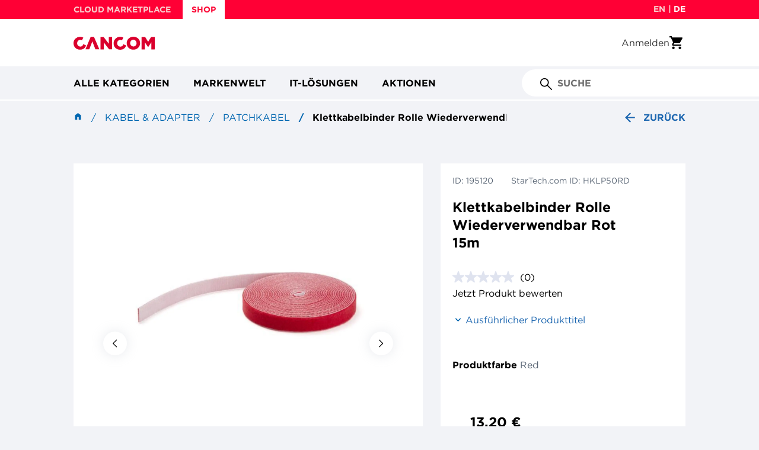

--- FILE ---
content_type: text/html;charset=UTF-8
request_url: https://shop.cancom.de/de/Kabel-%26-Adapter/Patchkabel/Klettkabelbinder-Rolle-Wiederverwendbar-Rot-15m/p/195120
body_size: 27284
content:
<!DOCTYPE html>
<html lang="de">
<head>
    <script id="Cookiebot" src="https://consent.cookiebot.com/uc.js" data-cbid="91fc6055-feea-4405-9e47-7650e63eae79" type="text/javascript"></script>
    <link rel="preconnect" href="//cdn-eu.dynamicyield.com">
    <link rel="preconnect" href="//st-eu.dynamicyield.com">
    <link rel="preconnect" href="//rcom-eu.dynamicyield.com">
    <script type="text/javascript">
        window.DY = window.DY || {};
        
        DY.recommendationContext = {type: 'PRODUCT', data: '195120', lng: 'de_DE'}
        </script>

    <script type="text/javascript">
        if (typeof DY.userActiveConsent === 'undefined') {
            DY.userActiveConsent = {accepted: false};
        }

        if (typeof Cookiebot !== 'undefined' && Cookiebot.consent.marketing) {
            DY.userActiveConsent = {accepted: true};
        }
    </script>

    <script type="text/javascript">
        function DY_updateConsent(value) {
            DY.userActiveConsent = {accepted: value};
            DYO.ActiveConsent.updateConsentAcceptedStatus(value);
        }
    </script>

    <script type="text/javascript" src="//cdn-eu.dynamicyield.com/api/9882009/api_dynamic.js"></script>
    <script type="text/javascript" src="//cdn-eu.dynamicyield.com/api/9882009/api_static.js"></script>
<title>
        Klettkabelbinder Rolle Wiederverwendbar Rot 15m | Patchkabel | Kabel &amp; Adapter | CANCOM Deutschland - IT-Architekt, Systemintegrator, Professional Service Provider</title>

    <meta http-equiv="Content-Type" content="text/html; charset=utf-8"/>
    <meta http-equiv="X-UA-Compatible" content="IE=edge">
    <meta charset="utf-8">
    <meta name="viewport" content="width=device-width, initial-scale=1, user-scalable=no">
    <meta name="bv:userToken" content="">

    <meta name="keywords">
<meta name="description" content="Organisieren Sie die Kabel in ihrem Server-Rack oder Schrank, indem Sie sie mit diesem zuschneidbaren Klettband Kabelbinder b&uuml;ndelnMit dieser 15,2 m lange Klettbandrolle k&ouml;nnen Sie Ihre Kabel ganz einfach in Ordnung halten, indem Sie sie zusammenbinden oder an einer Struktur befestigen. Das selbsthaftende Gewebe kann auf jede beliebige Gr&ouml;&szlig;e zugeschnitten werden und ist 19 mm breit, was eine elegante Wickell&ouml;sung f&uuml;r jedes Computer-, Ger&auml;te- oder Elektronikkabel in praktisch jeder Umgebung erm&ouml;glicht.Problemloses Kabel ManagementDiese Kabelbinderrolle bietet eine schnelle und einfache L&ouml;sung zum B&uuml;ndeln und Sichern von Kabeln f&uuml;r eine bessere Verlegung. Ordnungsgem&auml;&szlig; verlegte Kabel tragen zum Schutz Ihrer Ger&auml;te bei, indem sie die Kabelspannung reduzieren und &uuml;berm&auml;&szlig;ige Hitze durch ungeordnete Kabel, die den Luftstrom behindern, verhindern.Das Klettband und die Schlaufe sorgen f&uuml;r einen robusten Halt, der sich leicht anbringen l&auml;sst. Mit dem Haken auf der einen Seite des Bandes und die Schlaufen auf der anderen Seite k&ouml;nnen Sie es einfach um Ihr Kabelb&uuml;ndel wickeln und den Kabelbinder befestigen, indem Sie ihn &uuml;ber sich selbst dr&uuml;cken.L&auml;nge des Kabelbinders individuell anpassenGanz gleich, ob Ihr B&uuml;ndel aus zwei Kabeln mit geringem Querschnitt oder aus vielen Kabeln mit gro&szlig;em Querschnitt besteht, mit dieser Kabelbinderrolle k&ouml;nnen Sie sich darauf verlassen, dass es perfekt passt. Sie k&ouml;nnen das Klettband mit einer Haushaltsschere zuschneiden, so dass Sie die perfekte L&auml;nge f&uuml;r Ihre Anwendung w&auml;hlen k&ouml;nnen.Universelle Befestigungsl&ouml;sungDie Vielseitigkeit des Kabelbinders macht die Rolle zum idealen Hilfsmittel, das Sie in Ihrem B&uuml;ro, Serverraum oder in industrieller Umgebung zur Hand haben.Dieses Klettband und Schlaufe wird in der Regel zum Binden und Verlegen von Kabeln verwendet, kann aber auch f&uuml;r andere Materialien in Ihrer IT-Umgebung eingesetzt werden, z. B. f&uuml;r Werkzeuge oder Kabelkan&auml;le. Die B&auml;nder sind leicht zu entfernen, wiederverwendbar und anpassbar, wodurch der &Auml;rger und die Verschwendung herk&ouml;mmlicher Kabelbinder vermieden werden.Diese Kabelbinderrolle wird von einer 2-j&auml;hrigen Garantie von StarTech.com und kostenlosem lebenslangem technischen Kundendienst unterst&uuml;tzt.The StarTech.com Advantage">
<meta name="robots" content="index,follow">
<link rel="shortcut icon" type="image/x-icon" media="all" href="/_ui/responsive/theme-ccmaintheme/images/favicon.ico"/>
        <link rel="preload" as="style" media="all" href="/wro/all_responsive.css?v=2211.44-2211azuresdk12-20251103-090432-20251210.1-493bfec-release/9.13.2" onload="this.onload=null;this.rel='stylesheet'"/>
		<link rel="preload" as="style" media="all" href="/wro/ccmaintheme_responsive.css?v=2211.44-2211azuresdk12-20251103-090432-20251210.1-493bfec-release/9.13.2" onload="this.onload=null;this.rel='stylesheet'"/>
		<link rel="preload" as="style" media="all" href="/wro/addons_responsive.css?v=2211.44-2211azuresdk12-20251103-090432-20251210.1-493bfec-release/9.13.2" onload="this.onload=null;this.rel='stylesheet'"/>
		<noscript>
			<link rel="stylesheet" type="text/css" media="all" href="/wro/all_responsive.css?v=2211.44-2211azuresdk12-20251103-090432-20251210.1-493bfec-release/9.13.2" />
			<link rel="stylesheet" type="text/css" media="all" href="/wro/ccmaintheme_responsive.css?v=2211.44-2211azuresdk12-20251103-090432-20251210.1-493bfec-release/9.13.2" />
			<link rel="stylesheet" type="text/css" media="all" href="/wro/addons_responsive.css?v=2211.44-2211azuresdk12-20251103-090432-20251210.1-493bfec-release/9.13.2" />
		</noscript>
	<script defer src="/_ui/shared/js/analyticsmediator.js?v=2211.44-2211azuresdk12-20251103-090432-20251210.1-493bfec-release/9.13.2"></script>
<script defer src="/_ui/shared/js/analytics/analytics.cart.changes.js"></script>
<script
            id="gtm-script"
            data-gtm-id="GTM-T6VJ8W"
            data-gtm-auth-code="YY75330AvnClrZJkL-Gx5w"
            data-gtm-preview-code="env-3"
            data-accept-cookies="true"
            data-bp=""
            data-context="standard"
            data-language="de"
            data-is-internal="false"
            data-page-type="product"
            data-user-type=''
            data-user-assortments=''
            data-user-id=""
            data-breadcrumbs='[
            
                {
                    "name": "Kabel &amp;amp; Adapter",
                    "url": "/Kabel-%26-Adapter/c/390224"
                }
                , 
                {
                    "name": "Patchkabel",
                    "url": "/Kabel-%26-Adapter/Patchkabel/c/390236"
                }
                , 
                {
                    "name": "Klettkabelbinder Rolle Wiederverwendbar Rot 15m",
                    "url": "/Kabel-%26-Adapter/Patchkabel/Klettkabelbinder-Rolle-Wiederverwendbar-Rot-15m/p/195120"
                }
                
            ]'

            

    ></script>

    <script>
        dataLayer = window.dataLayer || [];
        const scriptTag = document.getElementById('gtm-script');
        if (!scriptTag) {
            console.log("GTM script could not be found!");
        }
        else {
            let determineReferrer = function (fallbackDefault) {
                if (document.referrer == null)
                {
                    return fallbackDefault != null ? fallbackDefault : '';
                }
                else
                {
                    if (document.referrer.includes('/c/'))
                    {
                        return 'category';
                    }
                    if (document.referrer.includes('/search/'))
                    {
                        return 'search';
                    }
                    if (document.referrer.includes('/p/'))
                    {
                        return 'pdp';
                    }
                }
                return fallbackDefault != null ? fallbackDefault : '';
            };
            let price;
            let eventCaptured = false;
            let timer = setTimeout(function() {
                if (!eventCaptured)
                {
                    let event = { detail: { price: '', productCode: 195120 }};
                    handlePdpNetPriceRetrieved(event);
                }
            }, 5000);
            let handlePdpNetPriceRetrieved = function(event)
            {
                if (event.detail !== undefined && event.detail.productCode === 195120)
                {
                    eventCaptured = true;
                    clearTimeout(timer);
                    let breadcrumbTrail = JSON.parse(scriptTag.getAttribute('data-breadcrumbs') || '[]');
                    if (event.detail.price === '')
                    {
                        price = 0;
                    }
                    else
                    {
                        price = parseFloat(event.detail.price);
                    }
                    let referrer = determineReferrer('pdp');
                    let stockStatus = 'outOfStock';
                    // Logic adapted from ccProductAvailability.tag
                    let productAvailability;
                    if ((1) === undefined)
                    {
                        productAvailability = 100;
                    }
                    else
                    {
                        productAvailability = parseInt(1, 10);
                    }
                    if (productAvailability <= 90)
                    {
                        stockStatus = 'inStock';
                    }
                    let eventData = {
                        event: 'view_item',
                        ecommerce: {
                            currency: 'EUR',
                            value: price,
                            items: [{
                                in_stock: stockStatus,
                                item_id: '195120',
                                item_name: 'Klettkabelbinder Rolle Wiederverwendbar Rot 15m',
                                item_brand: '60007568',
                                item_category: 'shop',
                                item_category2: breadcrumbTrail[0]?.name,
                                item_category3: breadcrumbTrail[1]?.name,
                                item_list_id: referrer,
                                item_list_name: referrer,
                                price: price,
                                quantity: 1
                            }]
                        }
                    };
                    dataLayer.push({ecommerce: null});
                    dataLayer.push(eventData);
                }
            }
            addEventListener('pdpNetPriceRetrieved', (event) => handlePdpNetPriceRetrieved(event));
        }
    </script>














<script async src="https://apps.bazaarvoice.com/deployments/cancom-de/main_site/production/de_DE/bv.js"></script>
    <script type="application/ld+json">
            {
                "@context" : "https://schema.org",
                "@type" : "Product",
                "@id" : "https://shop.cancom.de/de/Kabel-%26-Adapter/Patchkabel/Klettkabelbinder-Rolle-Wiederverwendbar-Rot-15m/p/195120",
                    "name" : "Klettkabelbinder Rolle Wiederverwendbar Rot 15m",
                    "description" : "Organisieren Sie die Kabel in ihrem Server-Rack oder Schrank, indem Sie sie mit diesem zuschneidbaren Klettband Kabelbinder bündelnMit dieser 15,2 m lange Klettbandrolle können Sie Ihre Kabel ganz einfach in Ordnung halten, indem Sie sie zusammenbinden oder an einer Struktur befestigen. Das selbsthaftende Gewebe kann auf jede beliebige Größe zugeschnitten werden und ist 19 mm breit, was eine elegante Wickellösung für jedes Computer-, Geräte- oder Elektronikkabel in praktisch jeder Umgebung ermöglicht.Problemloses Kabel ManagementDiese Kabelbinderrolle bietet eine schnelle und einfache Lösung zum Bündeln und Sichern von Kabeln für eine bessere Verlegung. Ordnungsgemäß verlegte Kabel tragen zum Schutz Ihrer Geräte bei, indem sie die Kabelspannung reduzieren und übermäßige Hitze durch ungeordnete Kabel, die den Luftstrom behindern, verhindern.Das Klettband und die Schlaufe sorgen für einen robusten Halt, der sich leicht anbringen lässt. Mit dem Haken auf der einen Seite des Bandes und die Schlaufen auf der anderen Seite können Sie es einfach um Ihr Kabelbündel wickeln und den Kabelbinder befestigen, indem Sie ihn über sich selbst drücken.Länge des Kabelbinders individuell anpassenGanz gleich, ob Ihr Bündel aus zwei Kabeln mit geringem Querschnitt oder aus vielen Kabeln mit großem Querschnitt besteht, mit dieser Kabelbinderrolle können Sie sich darauf verlassen, dass es perfekt passt. Sie können das Klettband mit einer Haushaltsschere zuschneiden, so dass Sie die perfekte Länge für Ihre Anwendung wählen können.Universelle BefestigungslösungDie Vielseitigkeit des Kabelbinders macht die Rolle zum idealen Hilfsmittel, das Sie in Ihrem Büro, Serverraum oder in industrieller Umgebung zur Hand haben.Dieses Klettband und Schlaufe wird in der Regel zum Binden und Verlegen von Kabeln verwendet, kann aber auch für andere Materialien in Ihrer IT-Umgebung eingesetzt werden, z. B. für Werkzeuge oder Kabelkanäle. Die Bänder sind leicht zu entfernen, wiederverwendbar und anpassbar, wodurch der Ärger und die Verschwendung herkömmlicher Kabelbinder vermieden werden.Diese Kabelbinderrolle wird von einer 2-jährigen Garantie von StarTech.com und kostenlosem lebenslangem technischen Kundendienst unterstützt.The StarTech.com Advantage<br><br>",
                    "sku" : "195120",
                    "brand" : "60007568"
                }
        </script>
    </head>

<body class="page-productDetails pageType-ProductPage template-pages-addon--cancomstorefrontaddon-pages-product-productLayout2Page  smartedit-page-uid-productDetails smartedit-page-uuid-eyJpdGVtSWQiOiJwcm9kdWN0RGV0YWlscyIsImNhdGFsb2dJZCI6ImNhbmNvbUNvbnRlbnRDYXRhbG9nIiwiY2F0YWxvZ1ZlcnNpb24iOiJPbmxpbmUifQ== smartedit-catalog-version-uuid-cancomContentCatalog/Online  language-de">
<!-- Google Tag Manager (noscript) -->
    <noscript>
     <iframe src="https://www.googletagmanager.com/ns.html?id=GTM-T6VJ8W
     &gtm_auth=YY75330AvnClrZJkL-Gx5w&gtm_preview=env-3&gtm_cookies_win=x"
                      height="0" width="0" style="display:none;visibility:hidden"></iframe></noscript>
    <!-- End Google Tag Manager (noscript) -->
<main data-currency-iso-code="EUR">
			<a href="#skip-to-content" class="skiptocontent" data-role="none">text.skipToContent</a>
			<a href="#skiptonavigation" class="skiptonavigation" data-role="none">text.skipToNavigation</a>

			<div class="yCmsContentSlot">
</div><header class="js-mainHeader">
    <div class="header-banner js-header-banner">
    <div class="container-fluid">
        <div class="header-banner__row">
            <div class="shop-links">
                    <a class="yCmsComponent">
<a href="https://marketplace.cancom.de/de/home" class="shop-links__link"
           title="CLOUD MARKETPLACE" >CLOUD MARKETPLACE</a>
    </a><a class="yCmsComponent">
<a href="/" class="shop-links__link shop-links__active-link"
           title="SHOP" >SHOP</a>
    </a></div>
            <div class="language-selector">
                <form id="header-lang-form" action="/de/_s/language" method="post"><div class="form-group header-language-selector ">
                <div class="language-input-group">
                        <input class="js-lang-submit-form" type="radio"
                                       
                                       id="en" name="code" value="en">
                                <label class=""
                                       for="en">en</label>
                                <span> | </span>
                            <input class="js-lang-submit-form" type="radio"
                                       checked=checked
                                       id="de" name="code" value="de">
                                <label class="selected"
                                       for="de">de</label>
                                <span></span>
                            <input type="submit" value="Submit" style="display: none;">
                    </div>
                </div>
        <div>
<input type="hidden" name="CSRFToken" value="51f6485d-4b47-47b9-ba3d-2e268363ff72" />
</div></form></div>
        </div>
    </div>
</div>
<div class="container-fluid">
        <div class="header-middle">
            <div class="site-logo js-site-logo">
                <div class="yCmsComponent yComponentWrapper">
<div class="banner__component simple-banner">
	<a href="/de/"><img title="CANCOM Shop | Einfache B2B IT-Beschaffung"
				alt="CANCOM Shop | Einfache B2B IT-Beschaffung" src="/medias/cancom-logo.svg?context=bWFzdGVyfGltYWdlc3wxMzQ0fGltYWdlL3N2Zyt4bWx8YURrMEwyZ3laaTg1TXpneE1qQXlOREkzT1RNMEwyTmhibU52YlY5c2IyZHZMbk4yWnd8MjA2MDZhMTVjMTBlMDdiZWJkMTdhMjA4ZTcyOGQyZDA2NzMyMzA5ZmYyYmQzN2Q1MWMxODllYTRmOWJiZTA5Ng"></a>
		</div></div></div>
            <div class="header-actions">
                <a class="login-link" href="/de/login" title="Anmelden">
            <div class="user-icon hidden-md hidden-lg"></div>
            <span class="hidden visible-md visible-lg">Anmelden</span>
        </a>
    <div class="yCmsContentSlot componentContainer">
<div class="yCmsComponent">
<a class="mini-cart">

<a href="/de/cart"
       class="mini-cart-link "
       data-mini-cart-url="/de/cart/rollover/MiniCart"
       data-mini-cart-refresh-url="/de/cart/miniCart/SUBTOTAL">
<div class="mini-cart-icon"></div>
		</a>
</a>
</div></div></div>
        </div>
    </div>
    <div class="header-navigation js-header-navigation">
    <div class="container-fluid">
        <div class="header-navigation__hamburger-menu-wrapper js-hamburger-menu-wrapper">
            <button class="header-navigation__hamburger-menu js-navigation-toggle js-header-navigation__hamburger-menu" aria-pressed="false"></button>
        </div>

        <div class="header-navigation__desktop-buttons js-header-navigation__desktop-buttons">
            <div class="header-navigation__item-wrapper js-header-navigation__item-wrapper">
        <button type="button"
                class="header-navigation__desktop-button js-navigation-toggle js-navigation-toggle-desktop"
                aria-pressed="false">
            Alle Kategorien</button>

        <div class="js-header-navigation-nodes-data" hidden>
    <ul data-navigation-level="0">
        <li class="navigation-menu-item js-navigation-menu-item">
            <button type="button" class="navigation-menu-cta js-navigation-menu-cta" aria-expanded="false">Alle Kategorien</button>
        </li>
    </ul>

    <ul data-navigation-level="1">
        <li id="nav-1-1" class="navigation-menu-item js-navigation-menu-item" data-navigation-item-selectable>
                        <button
                            type="button"
                            class="navigation-menu-cta js-navigation-menu-cta"
                            title="Mobile Computing" aria-
                            expanded="false"
                        >
                            Mobile Computing</button>
                    </li>
                <li id="nav-1-2" class="navigation-menu-item js-navigation-menu-item" data-navigation-item-selectable>
                        <button
                            type="button"
                            class="navigation-menu-cta js-navigation-menu-cta"
                            title="Computing" aria-
                            expanded="false"
                        >
                            Computing</button>
                    </li>
                <li id="nav-1-3" class="navigation-menu-item js-navigation-menu-item" data-navigation-item-selectable>
                        <button
                            type="button"
                            class="navigation-menu-cta js-navigation-menu-cta"
                            title="Displays" aria-
                            expanded="false"
                        >
                            Displays</button>
                    </li>
                <li id="nav-1-4" class="navigation-menu-item js-navigation-menu-item" data-navigation-item-selectable>
                        <button
                            type="button"
                            class="navigation-menu-cta js-navigation-menu-cta"
                            title="Storage" aria-
                            expanded="false"
                        >
                            Storage</button>
                    </li>
                <li id="nav-1-5" class="navigation-menu-item js-navigation-menu-item" data-navigation-item-selectable>
                        <button
                            type="button"
                            class="navigation-menu-cta js-navigation-menu-cta"
                            title="Netzwerk" aria-
                            expanded="false"
                        >
                            Netzwerk</button>
                    </li>
                <li id="nav-1-6" class="navigation-menu-item js-navigation-menu-item" data-navigation-item-selectable>
                        <button
                            type="button"
                            class="navigation-menu-cta js-navigation-menu-cta"
                            title="Components" aria-
                            expanded="false"
                        >
                            Components</button>
                    </li>
                <li id="nav-1-7" class="navigation-menu-item js-navigation-menu-item" data-navigation-item-selectable>
                        <button
                            type="button"
                            class="navigation-menu-cta js-navigation-menu-cta"
                            title="Kommunikation" aria-
                            expanded="false"
                        >
                            Kommunikation</button>
                    </li>
                <li id="nav-1-8" class="navigation-menu-item js-navigation-menu-item" data-navigation-item-selectable>
                        <button
                            type="button"
                            class="navigation-menu-cta js-navigation-menu-cta"
                            title="Foto / Video" aria-
                            expanded="false"
                        >
                            Foto / Video</button>
                    </li>
                <li id="nav-1-9" class="navigation-menu-item js-navigation-menu-item" data-navigation-item-selectable>
                        <button
                            type="button"
                            class="navigation-menu-cta js-navigation-menu-cta"
                            title="Server" aria-
                            expanded="false"
                        >
                            Server</button>
                    </li>
                <li id="nav-1-10" class="navigation-menu-item js-navigation-menu-item" data-navigation-item-selectable>
                        <button
                            type="button"
                            class="navigation-menu-cta js-navigation-menu-cta"
                            title="Eingabe / Input" aria-
                            expanded="false"
                        >
                            Eingabe / Input</button>
                    </li>
                <li id="nav-1-11" class="navigation-menu-item js-navigation-menu-item" data-navigation-item-selectable>
                        <button
                            type="button"
                            class="navigation-menu-cta js-navigation-menu-cta"
                            title="Kabel &amp; Adapter" aria-
                            expanded="false"
                        >
                            Kabel &amp; Adapter</button>
                    </li>
                <li id="nav-1-12" class="navigation-menu-item js-navigation-menu-item" data-navigation-item-selectable>
                        <button
                            type="button"
                            class="navigation-menu-cta js-navigation-menu-cta"
                            title="Presentation" aria-
                            expanded="false"
                        >
                            Presentation</button>
                    </li>
                <li id="nav-1-13" class="navigation-menu-item js-navigation-menu-item" data-navigation-item-selectable>
                        <button
                            type="button"
                            class="navigation-menu-cta js-navigation-menu-cta"
                            title="Print &amp; Scan" aria-
                            expanded="false"
                        >
                            Print &amp; Scan</button>
                    </li>
                <li id="nav-1-14" class="navigation-menu-item js-navigation-menu-item" data-navigation-item-selectable>
                        <button
                            type="button"
                            class="navigation-menu-cta js-navigation-menu-cta"
                            title="Software" aria-
                            expanded="false"
                        >
                            Software</button>
                    </li>
                </ul>

    <ul data-navigation-level="2" data-navigation-parent-id="nav-1-1">
                    <li class="navigation-menu-item js-navigation-menu-item">
                        <a href="/de/de/Mobile-Computing/c/390130" title="Mobile Computing">Alle sehen</a>
                    </li>
                    <li class="navigation-menu-item js-navigation-menu-item">
                                    <a href="/de/de/Mobile-Computing/Notebooks/c/390131" title="Notebooks">Notebooks</a>
                                </li>
                            <li class="navigation-menu-item js-navigation-menu-item">
                                    <a href="/de/de/Mobile-Computing/Tablets/c/390134" title="Tablets">Tablets</a>
                                </li>
                            <li class="navigation-menu-item js-navigation-menu-item">
                                    <a href="/de/de/Mobile-Computing/Wearables/c/390135" title="Wearables">Wearables</a>
                                </li>
                            <li class="navigation-menu-item js-navigation-menu-item">
                                    <a href="/de/de/Mobile-Computing/Smartphones/c/390136" title="Smartphones">Smartphones</a>
                                </li>
                            <li class="navigation-menu-item js-navigation-menu-item">
                                    <a href="/de/de/Mobile-Computing/Mobile-Computing-Zubeh%C3%B6r/c/390138" title="Mobile Computing Zubehör">Mobile Computing Zubehör</a>
                                </li>
                            </ul>
        <ul data-navigation-level="2" data-navigation-parent-id="nav-1-2">
                    <li class="navigation-menu-item js-navigation-menu-item">
                        <a href="/de/de/Computing/c/390139" title="Computing">Alle sehen</a>
                    </li>
                    <li class="navigation-menu-item js-navigation-menu-item">
                                    <a href="/de/de/Computing/Thin-Clients/c/390140" title="Thin Clients">Thin Clients</a>
                                </li>
                            <li class="navigation-menu-item js-navigation-menu-item">
                                    <a href="/de/de/Computing/Workstations/c/390141" title="Workstations">Workstations</a>
                                </li>
                            <li class="navigation-menu-item js-navigation-menu-item">
                                    <a href="/de/de/Computing/All-in-One-PCs/c/390142" title="All-in-One PCs">All-in-One PCs</a>
                                </li>
                            <li class="navigation-menu-item js-navigation-menu-item">
                                    <a href="/de/de/Computing/Point-of-Sale-Kassensysteme/c/390143" title="Point of Sale/Kassensysteme">Point of Sale/Kassensysteme</a>
                                </li>
                            <li class="navigation-menu-item js-navigation-menu-item">
                                    <a href="/de/de/Computing/Desktops/c/390144" title="Desktops">Desktops</a>
                                </li>
                            <li class="navigation-menu-item js-navigation-menu-item">
                                    <a href="/de/de/Computing/Computing-Zubeh%C3%B6r/c/390146" title="Computing Zubehör">Computing Zubehör</a>
                                </li>
                            </ul>
        <ul data-navigation-level="2" data-navigation-parent-id="nav-1-3">
                    <li class="navigation-menu-item js-navigation-menu-item">
                        <a href="/de/de/Displays/c/390147" title="Displays">Alle sehen</a>
                    </li>
                    <li class="navigation-menu-item js-navigation-menu-item">
                                    <a href="/de/de/Displays/Public-Displays/c/390148" title="Public Displays">Public Displays</a>
                                </li>
                            <li class="navigation-menu-item js-navigation-menu-item">
                                    <a href="/de/de/Displays/Desktop-Displays/c/390149" title="Desktop Displays">Desktop Displays</a>
                                </li>
                            <li class="navigation-menu-item js-navigation-menu-item">
                                    <a href="/de/de/Displays/TV-Ger%C3%A4te/c/390151" title="TV Geräte">TV Geräte</a>
                                </li>
                            <li class="navigation-menu-item js-navigation-menu-item">
                                    <a href="/de/de/Displays/Displays-Zubeh%C3%B6r/c/390152" title="Displays Zubehör">Displays Zubehör</a>
                                </li>
                            </ul>
        <ul data-navigation-level="2" data-navigation-parent-id="nav-1-4">
                    <li class="navigation-menu-item js-navigation-menu-item">
                        <a href="/de/de/Storage/c/390153" title="Storage">Alle sehen</a>
                    </li>
                    <li class="navigation-menu-item js-navigation-menu-item">
                                    <a href="/de/de/Storage/Bandlaufwerke/c/390154" title="Bandlaufwerke">Bandlaufwerke</a>
                                </li>
                            <li class="navigation-menu-item js-navigation-menu-item">
                                    <a href="/de/de/Storage/RDX-Laufwerke/c/390155" title="RDX Laufwerke">RDX Laufwerke</a>
                                </li>
                            <li class="navigation-menu-item js-navigation-menu-item">
                                    <a href="/de/de/Storage/NAS-Backup-to-Disk/c/390156" title="NAS / Backup-to-Disk">NAS / Backup-to-Disk</a>
                                </li>
                            <li class="navigation-menu-item js-navigation-menu-item">
                                    <a href="/de/de/Storage/Storage-Zubeh%C3%B6r/c/390159" title="Storage Zubehör">Storage Zubehör</a>
                                </li>
                            </ul>
        <ul data-navigation-level="2" data-navigation-parent-id="nav-1-5">
                    <li class="navigation-menu-item js-navigation-menu-item">
                        <a href="/de/de/Netzwerk/c/390166" title="Netzwerk">Alle sehen</a>
                    </li>
                    <li class="navigation-menu-item js-navigation-menu-item">
                                    <a href="/de/de/Netzwerk/Firewalls/c/390167" title="Firewalls">Firewalls</a>
                                </li>
                            <li class="navigation-menu-item js-navigation-menu-item">
                                    <a href="/de/de/Netzwerk/Switches/c/390168" title="Switches">Switches</a>
                                </li>
                            <li class="navigation-menu-item js-navigation-menu-item">
                                    <a href="/de/de/Netzwerk/Netzwerkkarten-%26-Adapter/c/390169" title="Netzwerkkarten &amp; Adapter">Netzwerkkarten &amp; Adapter</a>
                                </li>
                            <li class="navigation-menu-item js-navigation-menu-item">
                                    <a href="/de/de/Netzwerk/Netzwerkkameras/c/390170" title="Netzwerkkameras">Netzwerkkameras</a>
                                </li>
                            <li class="navigation-menu-item js-navigation-menu-item">
                                    <a href="/de/de/Netzwerk/PowerLAN/c/390171" title="PowerLAN">PowerLAN</a>
                                </li>
                            <li class="navigation-menu-item js-navigation-menu-item">
                                    <a href="/de/de/Netzwerk/Router/c/390172" title="Router">Router</a>
                                </li>
                            <li class="navigation-menu-item js-navigation-menu-item">
                                    <a href="/de/de/Netzwerk/WLAN-Accesspoint-%26-Repeater/c/390173" title="WLAN Accesspoint &amp; Repeater">WLAN Accesspoint &amp; Repeater</a>
                                </li>
                            <li class="navigation-menu-item js-navigation-menu-item">
                                    <a href="/de/de/Netzwerk/WLAN-Controller/c/390174" title="WLAN Controller">WLAN Controller</a>
                                </li>
                            <li class="navigation-menu-item js-navigation-menu-item">
                                    <a href="/de/de/Netzwerk/KVM-Switches/c/390175" title="KVM-Switches">KVM-Switches</a>
                                </li>
                            <li class="navigation-menu-item js-navigation-menu-item">
                                    <a href="/de/de/Netzwerk/Netzwerk-Zubeh%C3%B6r/c/390176" title="Netzwerk Zubehör">Netzwerk Zubehör</a>
                                </li>
                            </ul>
        <ul data-navigation-level="2" data-navigation-parent-id="nav-1-6">
                    <li class="navigation-menu-item js-navigation-menu-item">
                        <a href="/de/de/Components/c/390177" title="Components">Alle sehen</a>
                    </li>
                    <li class="navigation-menu-item js-navigation-menu-item">
                                    <a href="/de/de/Components/Arbeitsspeicher/c/390178" title="Arbeitsspeicher">Arbeitsspeicher</a>
                                </li>
                            <li class="navigation-menu-item js-navigation-menu-item">
                                    <a href="/de/de/Components/SSD/c/390179" title="SSD">SSD</a>
                                </li>
                            <li class="navigation-menu-item js-navigation-menu-item">
                                    <a href="/de/de/Components/Festplatten-extern/c/390180" title="Festplatten extern">Festplatten extern</a>
                                </li>
                            <li class="navigation-menu-item js-navigation-menu-item">
                                    <a href="/de/de/Components/Festplatten-intern/c/390181" title="Festplatten intern">Festplatten intern</a>
                                </li>
                            <li class="navigation-menu-item js-navigation-menu-item">
                                    <a href="/de/de/Components/Prozessoren/c/390182" title="Prozessoren">Prozessoren</a>
                                </li>
                            <li class="navigation-menu-item js-navigation-menu-item">
                                    <a href="/de/de/Components/Grafikkarten/c/390183" title="Grafikkarten">Grafikkarten</a>
                                </li>
                            <li class="navigation-menu-item js-navigation-menu-item">
                                    <a href="/de/de/Components/USB/c/390184" title="USB">USB</a>
                                </li>
                            <li class="navigation-menu-item js-navigation-menu-item">
                                    <a href="/de/de/Components/FireWire/c/390185" title="FireWire">FireWire</a>
                                </li>
                            <li class="navigation-menu-item js-navigation-menu-item">
                                    <a href="/de/de/Components/SATA/c/390186" title="SATA">SATA</a>
                                </li>
                            <li class="navigation-menu-item js-navigation-menu-item">
                                    <a href="/de/de/Components/SAS/c/390188" title="SAS">SAS</a>
                                </li>
                            <li class="navigation-menu-item js-navigation-menu-item">
                                    <a href="/de/de/Components/Fibre-Channel/c/390190" title="Fibre Channel">Fibre Channel</a>
                                </li>
                            <li class="navigation-menu-item js-navigation-menu-item">
                                    <a href="/de/de/Components/Seriell/c/390191" title="Seriell">Seriell</a>
                                </li>
                            <li class="navigation-menu-item js-navigation-menu-item">
                                    <a href="/de/de/Components/Blu-ray/c/390192" title="Blu-ray">Blu-ray</a>
                                </li>
                            <li class="navigation-menu-item js-navigation-menu-item">
                                    <a href="/de/de/Components/DVD-CD/c/390193" title="DVD / CD">DVD / CD</a>
                                </li>
                            <li class="navigation-menu-item js-navigation-menu-item">
                                    <a href="/de/de/Components/USB-Hubs-Cardreader/c/390195" title="USB Hubs / Cardreader">USB Hubs / Cardreader</a>
                                </li>
                            <li class="navigation-menu-item js-navigation-menu-item">
                                    <a href="/de/de/Components/Installation/c/390196" title="Installation">Installation</a>
                                </li>
                            <li class="navigation-menu-item js-navigation-menu-item">
                                    <a href="/de/de/Components/Speichermedien/c/390197" title="Speichermedien">Speichermedien</a>
                                </li>
                            <li class="navigation-menu-item js-navigation-menu-item">
                                    <a href="/de/de/Components/Stromversorgung/c/390198" title="Stromversorgung">Stromversorgung</a>
                                </li>
                            </ul>
        <ul data-navigation-level="2" data-navigation-parent-id="nav-1-7">
                    <li class="navigation-menu-item js-navigation-menu-item">
                        <a href="/de/de/Kommunikation/c/390200" title="Kommunikation">Alle sehen</a>
                    </li>
                    <li class="navigation-menu-item js-navigation-menu-item">
                                    <a href="/de/de/Kommunikation/Headsets/c/390201" title="Headsets">Headsets</a>
                                </li>
                            <li class="navigation-menu-item js-navigation-menu-item">
                                    <a href="/de/de/Kommunikation/Telefone/c/390202" title="Telefone">Telefone</a>
                                </li>
                            <li class="navigation-menu-item js-navigation-menu-item">
                                    <a href="/de/de/Kommunikation/Konferenzsysteme/c/390203" title="Konferenzsysteme">Konferenzsysteme</a>
                                </li>
                            <li class="navigation-menu-item js-navigation-menu-item">
                                    <a href="/de/de/Kommunikation/Faxger%C3%A4te/c/390205" title="Faxgeräte">Faxgeräte</a>
                                </li>
                            <li class="navigation-menu-item js-navigation-menu-item">
                                    <a href="/de/de/Kommunikation/TK-Anlagen/c/390206" title="TK Anlagen">TK Anlagen</a>
                                </li>
                            <li class="navigation-menu-item js-navigation-menu-item">
                                    <a href="/de/de/Kommunikation/Webcams/c/390207" title="Webcams">Webcams</a>
                                </li>
                            <li class="navigation-menu-item js-navigation-menu-item">
                                    <a href="/de/de/Kommunikation/Audio/c/390208" title="Audio">Audio</a>
                                </li>
                            <li class="navigation-menu-item js-navigation-menu-item">
                                    <a href="/de/de/Kommunikation/Kommunikation-Zubeh%C3%B6r/c/390209" title="Kommunikation Zubehör">Kommunikation Zubehör</a>
                                </li>
                            </ul>
        <ul data-navigation-level="2" data-navigation-parent-id="nav-1-8">
                    <li class="navigation-menu-item js-navigation-menu-item">
                        <a href="/de/de/Foto-Video/c/390210" title="Foto / Video">Alle sehen</a>
                    </li>
                    <li class="navigation-menu-item js-navigation-menu-item">
                                    <a href="/de/de/Foto-Video/Foto-Video-Zubeh%C3%B6r/c/390214" title="Foto/Video Zubehör">Foto/Video Zubehör</a>
                                </li>
                            </ul>
        <ul data-navigation-level="2" data-navigation-parent-id="nav-1-9">
                    <li class="navigation-menu-item js-navigation-menu-item">
                        <a href="/de/de/Server/c/390160" title="Server">Alle sehen</a>
                    </li>
                    <li class="navigation-menu-item js-navigation-menu-item">
                                    <a href="/de/de/Server/Rack/c/390162" title="Rack">Rack</a>
                                </li>
                            <li class="navigation-menu-item js-navigation-menu-item">
                                    <a href="/de/de/Server/Tower/c/390163" title="Tower">Tower</a>
                                </li>
                            <li class="navigation-menu-item js-navigation-menu-item">
                                    <a href="/de/de/Server/Server-Zubeh%C3%B6r/c/390165" title="Server Zubehör">Server Zubehör</a>
                                </li>
                            </ul>
        <ul data-navigation-level="2" data-navigation-parent-id="nav-1-10">
                    <li class="navigation-menu-item js-navigation-menu-item">
                        <a href="/de/de/Eingabe-Input/c/390215" title="Eingabe / Input">Alle sehen</a>
                    </li>
                    <li class="navigation-menu-item js-navigation-menu-item">
                                    <a href="/de/de/Eingabe-Input/Mouse-%26-Keyboard/c/390216" title="Mouse &amp; Keyboard">Mouse &amp; Keyboard</a>
                                </li>
                            <li class="navigation-menu-item js-navigation-menu-item">
                                    <a href="/de/de/Eingabe-Input/Presenter/c/390217" title="Presenter">Presenter</a>
                                </li>
                            <li class="navigation-menu-item js-navigation-menu-item">
                                    <a href="/de/de/Eingabe-Input/Eingabestifte/c/390219" title="Eingabestifte">Eingabestifte</a>
                                </li>
                            <li class="navigation-menu-item js-navigation-menu-item">
                                    <a href="/de/de/Eingabe-Input/Trackballs/c/390221" title="Trackballs">Trackballs</a>
                                </li>
                            </ul>
        <ul data-navigation-level="2" data-navigation-parent-id="nav-1-11">
                    <li class="navigation-menu-item js-navigation-menu-item">
                        <a href="/de/de/Kabel-%26-Adapter/c/390224" title="Kabel &amp; Adapter">Alle sehen</a>
                    </li>
                    <li class="navigation-menu-item js-navigation-menu-item">
                                    <a href="/de/de/Kabel-%26-Adapter/VGA/c/390225" title="VGA">VGA</a>
                                </li>
                            <li class="navigation-menu-item js-navigation-menu-item">
                                    <a href="/de/de/Kabel-%26-Adapter/DVI/c/390226" title="DVI">DVI</a>
                                </li>
                            <li class="navigation-menu-item js-navigation-menu-item">
                                    <a href="/de/de/Kabel-%26-Adapter/HDMI/c/390227" title="HDMI">HDMI</a>
                                </li>
                            <li class="navigation-menu-item js-navigation-menu-item">
                                    <a href="/de/de/Kabel-%26-Adapter/Display-Port/c/390228" title="Display Port">Display Port</a>
                                </li>
                            <li class="navigation-menu-item js-navigation-menu-item">
                                    <a href="/de/de/Kabel-%26-Adapter/USB/c/390229" title="USB">USB</a>
                                </li>
                            <li class="navigation-menu-item js-navigation-menu-item">
                                    <a href="/de/de/Kabel-%26-Adapter/SATA/c/390230" title="SATA">SATA</a>
                                </li>
                            <li class="navigation-menu-item js-navigation-menu-item">
                                    <a href="/de/de/Kabel-%26-Adapter/Thunderbolt/c/390232" title="Thunderbolt">Thunderbolt</a>
                                </li>
                            <li class="navigation-menu-item js-navigation-menu-item">
                                    <a href="/de/de/Kabel-%26-Adapter/Firewire/c/390233" title="Firewire">Firewire</a>
                                </li>
                            <li class="navigation-menu-item js-navigation-menu-item">
                                    <a href="/de/de/Kabel-%26-Adapter/Audio/c/390234" title="Audio">Audio</a>
                                </li>
                            <li class="navigation-menu-item js-navigation-menu-item">
                                    <a href="/de/de/Kabel-%26-Adapter/Stromkabel/c/390235" title="Stromkabel">Stromkabel</a>
                                </li>
                            <li class="navigation-menu-item js-navigation-menu-item">
                                    <a href="/de/de/Kabel-%26-Adapter/Patchkabel/c/390236" title="Patchkabel">Patchkabel</a>
                                </li>
                            <li class="navigation-menu-item js-navigation-menu-item">
                                    <a href="/de/de/Kabel-%26-Adapter/Glasfaserkabel/c/390237" title="Glasfaserkabel">Glasfaserkabel</a>
                                </li>
                            <li class="navigation-menu-item js-navigation-menu-item">
                                    <a href="/de/de/Kabel-%26-Adapter/SCSI/c/390238" title="SCSI">SCSI</a>
                                </li>
                            <li class="navigation-menu-item js-navigation-menu-item">
                                    <a href="/de/de/Kabel-%26-Adapter/Seriell-Parallel/c/390239" title="Seriell / Parallel">Seriell / Parallel</a>
                                </li>
                            <li class="navigation-menu-item js-navigation-menu-item">
                                    <a href="/de/de/Kabel-%26-Adapter/KVM-Kabel/c/390240" title="KVM-Kabel">KVM-Kabel</a>
                                </li>
                            <li class="navigation-menu-item js-navigation-menu-item">
                                    <a href="/de/de/Kabel-%26-Adapter/RJ45/c/390241" title="RJ45">RJ45</a>
                                </li>
                            <li class="navigation-menu-item js-navigation-menu-item">
                                    <a href="/de/de/Kabel-%26-Adapter/PCI/c/390242" title="PCI">PCI</a>
                                </li>
                            <li class="navigation-menu-item js-navigation-menu-item">
                                    <a href="/de/de/Kabel-%26-Adapter/PCMCIA-Expresscard/c/390243" title="PCMCIA / Expresscard">PCMCIA / Expresscard</a>
                                </li>
                            </ul>
        <ul data-navigation-level="2" data-navigation-parent-id="nav-1-12">
                    <li class="navigation-menu-item js-navigation-menu-item">
                        <a href="/de/de/Presentation/c/390245" title="Presentation">Alle sehen</a>
                    </li>
                    <li class="navigation-menu-item js-navigation-menu-item">
                                    <a href="/de/de/Presentation/Kopfh%C3%B6rer/c/390246" title="Kopfhörer">Kopfhörer</a>
                                </li>
                            <li class="navigation-menu-item js-navigation-menu-item">
                                    <a href="/de/de/Presentation/Lautsprecher/c/390247" title="Lautsprecher">Lautsprecher</a>
                                </li>
                            <li class="navigation-menu-item js-navigation-menu-item">
                                    <a href="/de/de/Presentation/Beamer/c/390248" title="Beamer">Beamer</a>
                                </li>
                            <li class="navigation-menu-item js-navigation-menu-item">
                                    <a href="/de/de/Presentation/Presentation-Zubeh%C3%B6r/c/390249" title="Presentation Zubehör">Presentation Zubehör</a>
                                </li>
                            </ul>
        <ul data-navigation-level="2" data-navigation-parent-id="nav-1-13">
                    <li class="navigation-menu-item js-navigation-menu-item">
                        <a href="/de/de/Print-%26-Scan/c/390250" title="Print &amp; Scan">Alle sehen</a>
                    </li>
                    <li class="navigation-menu-item js-navigation-menu-item">
                                    <a href="/de/de/Print-%26-Scan/Laserdrucker/c/390251" title="Laserdrucker">Laserdrucker</a>
                                </li>
                            <li class="navigation-menu-item js-navigation-menu-item">
                                    <a href="/de/de/Print-%26-Scan/Tintenstrahldrucker/c/390252" title="Tintenstrahldrucker">Tintenstrahldrucker</a>
                                </li>
                            <li class="navigation-menu-item js-navigation-menu-item">
                                    <a href="/de/de/Print-%26-Scan/Multifunktionsger%C3%A4te/c/390253" title="Multifunktionsgeräte">Multifunktionsgeräte</a>
                                </li>
                            <li class="navigation-menu-item js-navigation-menu-item">
                                    <a href="/de/de/Print-%26-Scan/Gro%C3%9Fformatdrucker/c/390256" title="Großformatdrucker">Großformatdrucker</a>
                                </li>
                            <li class="navigation-menu-item js-navigation-menu-item">
                                    <a href="/de/de/Print-%26-Scan/Nadeldrucker/c/390257" title="Nadeldrucker">Nadeldrucker</a>
                                </li>
                            <li class="navigation-menu-item js-navigation-menu-item">
                                    <a href="/de/de/Print-%26-Scan/Etiketten--Labeldrucker/c/390258" title="Etiketten- / Labeldrucker">Etiketten- / Labeldrucker</a>
                                </li>
                            <li class="navigation-menu-item js-navigation-menu-item">
                                    <a href="/de/de/Print-%26-Scan/Fotodrucker/c/390259" title="Fotodrucker">Fotodrucker</a>
                                </li>
                            <li class="navigation-menu-item js-navigation-menu-item">
                                    <a href="/de/de/Print-%26-Scan/Flachbettscanner/c/390260" title="Flachbettscanner">Flachbettscanner</a>
                                </li>
                            <li class="navigation-menu-item js-navigation-menu-item">
                                    <a href="/de/de/Print-%26-Scan/Dokumentenscanner/c/390261" title="Dokumentenscanner">Dokumentenscanner</a>
                                </li>
                            <li class="navigation-menu-item js-navigation-menu-item">
                                    <a href="/de/de/Print-%26-Scan/Fotoscanner/c/390262" title="Fotoscanner">Fotoscanner</a>
                                </li>
                            <li class="navigation-menu-item js-navigation-menu-item">
                                    <a href="/de/de/Print-%26-Scan/Print-%26-Scan-Zubeh%C3%B6r/c/390265" title="Print &amp; Scan Zubehör">Print &amp; Scan Zubehör</a>
                                </li>
                            <li class="navigation-menu-item js-navigation-menu-item">
                                    <a href="/de/de/Print-%26-Scan/Verbrauchsmaterial/c/390266" title="Verbrauchsmaterial">Verbrauchsmaterial</a>
                                </li>
                            </ul>
        <ul data-navigation-level="2" data-navigation-parent-id="nav-1-14">
                    <li class="navigation-menu-item js-navigation-menu-item">
                        <a href="/de/de/Software/c/390267" title="Software">Alle sehen</a>
                    </li>
                    <li id="nav-2-1" class="navigation-menu-item js-navigation-menu-item" data-navigation-item-selectable>
                                    <button
                                        type="button"
                                        class="navigation-menu-cta js-navigation-menu-cta"
                                        title="Security"
                                        aria-expanded="false"
                                    >
                                        Security</button>
                                </li>
                            <li id="nav-2-2" class="navigation-menu-item js-navigation-menu-item" data-navigation-item-selectable>
                                    <button
                                        type="button"
                                        class="navigation-menu-cta js-navigation-menu-cta"
                                        title="Datenmanagement"
                                        aria-expanded="false"
                                    >
                                        Datenmanagement</button>
                                </li>
                            <li id="nav-2-3" class="navigation-menu-item js-navigation-menu-item" data-navigation-item-selectable>
                                    <button
                                        type="button"
                                        class="navigation-menu-cta js-navigation-menu-cta"
                                        title="Netzwerk"
                                        aria-expanded="false"
                                    >
                                        Netzwerk</button>
                                </li>
                            <li id="nav-2-4" class="navigation-menu-item js-navigation-menu-item" data-navigation-item-selectable>
                                    <button
                                        type="button"
                                        class="navigation-menu-cta js-navigation-menu-cta"
                                        title="Office Anwendungen"
                                        aria-expanded="false"
                                    >
                                        Office Anwendungen</button>
                                </li>
                            <li id="nav-2-5" class="navigation-menu-item js-navigation-menu-item" data-navigation-item-selectable>
                                    <button
                                        type="button"
                                        class="navigation-menu-cta js-navigation-menu-cta"
                                        title="Collaboration Software"
                                        aria-expanded="false"
                                    >
                                        Collaboration Software</button>
                                </li>
                            <li id="nav-2-6" class="navigation-menu-item js-navigation-menu-item" data-navigation-item-selectable>
                                    <button
                                        type="button"
                                        class="navigation-menu-cta js-navigation-menu-cta"
                                        title="Grafik / Multimedia"
                                        aria-expanded="false"
                                    >
                                        Grafik / Multimedia</button>
                                </li>
                            <li id="nav-2-7" class="navigation-menu-item js-navigation-menu-item" data-navigation-item-selectable>
                                    <button
                                        type="button"
                                        class="navigation-menu-cta js-navigation-menu-cta"
                                        title="Virtualisierung"
                                        aria-expanded="false"
                                    >
                                        Virtualisierung</button>
                                </li>
                            <li id="nav-2-8" class="navigation-menu-item js-navigation-menu-item" data-navigation-item-selectable>
                                    <button
                                        type="button"
                                        class="navigation-menu-cta js-navigation-menu-cta"
                                        title="Betriebssysteme"
                                        aria-expanded="false"
                                    >
                                        Betriebssysteme</button>
                                </li>
                            <li id="nav-2-9" class="navigation-menu-item js-navigation-menu-item" data-navigation-item-selectable>
                                    <button
                                        type="button"
                                        class="navigation-menu-cta js-navigation-menu-cta"
                                        title="Sonstige Software"
                                        aria-expanded="false"
                                    >
                                        Sonstige Software</button>
                                </li>
                            </ul>
        <ul data-navigation-level="3" data-navigation-parent-id="nav-2-1">
                        <li class="navigation-menu-item js-navigation-menu-item">
                            <a href="/de/de/Software/Security/c/390268" title="Security">Alle sehen</a>
                        </li>
                        <li class="navigation-menu-item js-navigation-menu-item">
                                <a href="/de/de/Software/Security/Authentifizierungssoftware/c/390269" title="Authentifizierungssoftware">Authentifizierungssoftware</a>
                            </li>
                        <li class="navigation-menu-item js-navigation-menu-item">
                                <a href="/de/de/Software/Security/Netzwerk-Security/c/390270" title="Netzwerk Security">Netzwerk Security</a>
                            </li>
                        <li class="navigation-menu-item js-navigation-menu-item">
                                <a href="/de/de/Software/Security/Security-Suites/c/390271" title="Security Suites">Security Suites</a>
                            </li>
                        <li class="navigation-menu-item js-navigation-menu-item">
                                <a href="/de/de/Software/Security/Firewall-%26-Spamschutz/c/390272" title="Firewall &amp; Spamschutz">Firewall &amp; Spamschutz</a>
                            </li>
                        </ul>
                <ul data-navigation-level="3" data-navigation-parent-id="nav-2-2">
                        <li class="navigation-menu-item js-navigation-menu-item">
                            <a href="/de/de/Software/Datenmanagement/c/390275" title="Datenmanagement">Alle sehen</a>
                        </li>
                        <li class="navigation-menu-item js-navigation-menu-item">
                                <a href="/de/de/Software/Datenmanagement/Datenbanken/c/390277" title="Datenbanken">Datenbanken</a>
                            </li>
                        </ul>
                <ul data-navigation-level="3" data-navigation-parent-id="nav-2-3">
                        <li class="navigation-menu-item js-navigation-menu-item">
                            <a href="/de/de/Software/Netzwerk/c/390279" title="Netzwerk">Alle sehen</a>
                        </li>
                        <li class="navigation-menu-item js-navigation-menu-item">
                                <a href="/de/de/Software/Netzwerk/Netzwerk/c/390280" title="Netzwerk">Netzwerk</a>
                            </li>
                        </ul>
                <ul data-navigation-level="3" data-navigation-parent-id="nav-2-4">
                        <li class="navigation-menu-item js-navigation-menu-item">
                            <a href="/de/de/Software/Office-Anwendungen/c/390281" title="Office Anwendungen">Alle sehen</a>
                        </li>
                        <li class="navigation-menu-item js-navigation-menu-item">
                                <a href="/de/de/Software/Office-Anwendungen/kaufm%C3%A4nnische-L%C3%B6sungen/c/390282" title="kaufmännische Lösungen">kaufmännische Lösungen</a>
                            </li>
                        <li class="navigation-menu-item js-navigation-menu-item">
                                <a href="/de/de/Software/Office-Anwendungen/B%C3%BCroanwendungen/c/390283" title="Büroanwendungen">Büroanwendungen</a>
                            </li>
                        <li class="navigation-menu-item js-navigation-menu-item">
                                <a href="/de/de/Software/Office-Anwendungen/Lernen-learning-Software/c/390284" title="Lernen/learning Software">Lernen/learning Software</a>
                            </li>
                        </ul>
                <ul data-navigation-level="3" data-navigation-parent-id="nav-2-5">
                        <li class="navigation-menu-item js-navigation-menu-item">
                            <a href="/de/de/Software/Collaboration-Software/c/390285" title="Collaboration Software">Alle sehen</a>
                        </li>
                        <li class="navigation-menu-item js-navigation-menu-item">
                                <a href="/de/de/Software/Collaboration-Software/Kommunikation/c/390287" title="Kommunikation">Kommunikation</a>
                            </li>
                        </ul>
                <ul data-navigation-level="3" data-navigation-parent-id="nav-2-6">
                        <li class="navigation-menu-item js-navigation-menu-item">
                            <a href="/de/de/Software/Grafik-Multimedia/c/390288" title="Grafik / Multimedia">Alle sehen</a>
                        </li>
                        <li class="navigation-menu-item js-navigation-menu-item">
                                <a href="/de/de/Software/Grafik-Multimedia/Grafik/c/390289" title="Grafik">Grafik</a>
                            </li>
                        <li class="navigation-menu-item js-navigation-menu-item">
                                <a href="/de/de/Software/Grafik-Multimedia/Bildbearbeitung/c/390291" title="Bildbearbeitung">Bildbearbeitung</a>
                            </li>
                        <li class="navigation-menu-item js-navigation-menu-item">
                                <a href="/de/de/Software/Grafik-Multimedia/CAD/c/390294" title="CAD">CAD</a>
                            </li>
                        <li class="navigation-menu-item js-navigation-menu-item">
                                <a href="/de/de/Software/Grafik-Multimedia/Grafik-Multimedia%2CSuiten/c/390295" title="Grafik / Multimedia,Suiten">Grafik / Multimedia,Suiten</a>
                            </li>
                        </ul>
                <ul data-navigation-level="3" data-navigation-parent-id="nav-2-7">
                        <li class="navigation-menu-item js-navigation-menu-item">
                            <a href="/de/de/Software/Virtualisierung/c/390296" title="Virtualisierung">Alle sehen</a>
                        </li>
                        <li class="navigation-menu-item js-navigation-menu-item">
                                <a href="/de/de/Software/Virtualisierung/Virtualisierung/c/390297" title="Virtualisierung">Virtualisierung</a>
                            </li>
                        </ul>
                <ul data-navigation-level="3" data-navigation-parent-id="nav-2-8">
                        <li class="navigation-menu-item js-navigation-menu-item">
                            <a href="/de/de/Software/Betriebssysteme/c/390298" title="Betriebssysteme">Alle sehen</a>
                        </li>
                        <li class="navigation-menu-item js-navigation-menu-item">
                                <a href="/de/de/Software/Betriebssysteme/Betriebssysteme/c/390299" title="Betriebssysteme">Betriebssysteme</a>
                            </li>
                        </ul>
                <ul data-navigation-level="3" data-navigation-parent-id="nav-2-9">
                        <li class="navigation-menu-item js-navigation-menu-item">
                            <a href="/de/de/Software/Sonstige-Software/c/390300" title="Sonstige Software">Alle sehen</a>
                        </li>
                        <li class="navigation-menu-item js-navigation-menu-item">
                                <a href="/de/de/Software/Sonstige-Software/Brennen/c/390304" title="Brennen">Brennen</a>
                            </li>
                        </ul>
                </div></div>
<div class="header-navigation__item-wrapper js-header-navigation__item-wrapper">
                <button type="button"
                                class="header-navigation__desktop-button js-navigation-toggle js-navigation-toggle-desktop"
                                aria-pressed="false">
                            Markenwelt</button>

                        <div class="js-header-navigation-nodes-data" hidden>
    <ul data-navigation-level="0">
        <li class="navigation-menu-item js-navigation-menu-item">
            <button type="button" class="navigation-menu-cta js-navigation-menu-cta" aria-expanded="false">Markenwelt</button>
        </li>
    </ul>

    <ul data-navigation-level="1">
        <li id="nav-1-1" class="navigation-menu-item js-navigation-menu-item">
                            <a class="navigation-menu-uppercase-link" href="/de/spotlights/adobe" target="_self" title="Adobe">
                                Adobe</a>
                        </li>
                <li id="nav-1-1" class="navigation-menu-item js-navigation-menu-item">
                            <a class="navigation-menu-uppercase-link" href="/de/spotlights/apple" target="_self" title="Apple">
                                Apple</a>
                        </li>
                <li id="nav-1-1" class="navigation-menu-item js-navigation-menu-item">
                            <a class="navigation-menu-uppercase-link" href="/de/spotlights/microsoft" target="_self" title="Microsoft">
                                Microsoft</a>
                        </li>
                <li id="nav-1-1" class="navigation-menu-item js-navigation-menu-item">
                            <a class="navigation-menu-uppercase-link" href="/de/spotlights/microsoft-surface" target="_self" title="Microsoft Surface">
                                Microsoft Surface</a>
                        </li>
                <li id="nav-1-1" class="navigation-menu-item js-navigation-menu-item">
                            <a class="navigation-menu-uppercase-link" href="/de/spotlights/eizo" target="_self" title="EIZO">
                                EIZO</a>
                        </li>
                <li id="nav-1-1" class="navigation-menu-item js-navigation-menu-item">
                            <a class="navigation-menu-uppercase-link" href="/de/spotlights/nvidia" target="_self" title="NVIDIA RTX">
                                NVIDIA RTX</a>
                        </li>
                <li id="nav-1-1" class="navigation-menu-item js-navigation-menu-item">
                            <a class="navigation-menu-uppercase-link" href="/de/spotlights/nvidiadgxspark" target="_self" title="NVIDIA DGX SPARK">
                                NVIDIA DGX SPARK</a>
                        </li>
                <li id="nav-1-1" class="navigation-menu-item js-navigation-menu-item">
                            <a class="navigation-menu-uppercase-link" href="/de/spotlights/googlepixel" target="_self" title="Google Pixel ">
                                Google Pixel </a>
                        </li>
                <li id="nav-1-1" class="navigation-menu-item js-navigation-menu-item">
                            <a class="navigation-menu-uppercase-link" href="/de/spotlights/kyocera" target="_self" title="KYOCERA">
                                KYOCERA</a>
                        </li>
                <li id="nav-1-1" class="navigation-menu-item js-navigation-menu-item">
                            <a class="navigation-menu-uppercase-link" href="/de/spotlights/samsung-storage" target="_self" title="Samsung Storage">
                                Samsung Storage</a>
                        </li>
                </ul>
</div></div>
        <div class="header-navigation__item-wrapper js-header-navigation__item-wrapper">
                <button type="button"
                                class="header-navigation__desktop-button js-navigation-toggle js-navigation-toggle-desktop"
                                aria-pressed="false">
                            IT-Lösungen</button>

                        <div class="js-header-navigation-nodes-data" hidden>
    <ul data-navigation-level="0">
        <li class="navigation-menu-item js-navigation-menu-item">
            <button type="button" class="navigation-menu-cta js-navigation-menu-cta" aria-expanded="false">IT-Lösungen</button>
        </li>
    </ul>

    <ul data-navigation-level="1">
        <li id="nav-1-1" class="navigation-menu-item js-navigation-menu-item">
                            <a class="navigation-menu-uppercase-link" href="/de/it-solutions/conference-solutions" target="_self" title="Konferenzlösungen">
                                Konferenzlösungen</a>
                        </li>
                <li id="nav-1-1" class="navigation-menu-item js-navigation-menu-item">
                            <a class="navigation-menu-uppercase-link" href="/de/benefits" target="_self" title="E-Procurement">
                                E-Procurement</a>
                        </li>
                <li id="nav-1-1" class="navigation-menu-item js-navigation-menu-item">
                            <a class="navigation-menu-uppercase-link" href="/de/blog" target="_self" title="Blog">
                                Blog</a>
                        </li>
                </ul>
</div></div>
        <div class="header-navigation__item-wrapper js-header-navigation__item-wrapper">
                <button type="button"
                                class="header-navigation__desktop-button js-navigation-toggle js-navigation-toggle-desktop"
                                aria-pressed="false">
                            Aktionen</button>

                        <div class="js-header-navigation-nodes-data" hidden>
    <ul data-navigation-level="0">
        <li class="navigation-menu-item js-navigation-menu-item">
            <button type="button" class="navigation-menu-cta js-navigation-menu-cta" aria-expanded="false">Aktionen</button>
        </li>
    </ul>

    <ul data-navigation-level="1">
        <li id="nav-1-1" class="navigation-menu-item js-navigation-menu-item">
                            <a class="navigation-menu-uppercase-link" href="/de/aktionen/macbookpro-rabattaktion" target="_self" title="MacBook Pro Rabattaktion">
                                MacBook Pro Rabattaktion</a>
                        </li>
                <li id="nav-1-1" class="navigation-menu-item js-navigation-menu-item">
                            <a class="navigation-menu-uppercase-link" href="/de/marketing/apple" target="_self" title="0% Apple Leasing">
                                0% Apple Leasing</a>
                        </li>
                </ul>
</div></div>
        </div>

        <div class="header-navigation__search-box">
            <div class="searchbar js-search-bar">
    <div class="ui-front">
        <span class="input-group-btn button-magnifier">
        <div class="btn btn-link js_search_button ">
                <span class="magnifier-lens-icon-new"></span>
            </div>
        </span>
        <form id="header-search-form" name="search_form_SearchBox"
              class="input-text-container" method="get"
              action="/de/search/">
            <div class="input-group js-not-active input-text-search">
                <input type="text" id="js-site-search-input"
                           class="form-control js-site-search-input searchbar-input" name="text" value=""
                           maxlength="100" placeholder="SUCHE"
                           data-options="{
                        &#034;autocompleteUrl&#034; : &#034;/de/search/autocomplete/SearchBox&#034;,
                        &#034;minCharactersBeforeRequest&#034; : &#034;1&#034;,
                        &#034;waitTimeBeforeRequest&#034; : &#034;500&#034;,
                        &#034;displayProductImages&#034; : &#034;true&#034;
                        }">
                </div>
        </form>
        <span class="searchbar__close js-close-search-bar"></span>
    </div>
</div>


<div class="cc-global-overlay js-cc-global-overlay"></div></div>
    </div>
    
    <div id="js-navigation-desktop-menu-template" hidden>
    <div class="navigation-bar-desktop-menu js-navigation-bar-desktop-menu hidden-xs hidden-sm show">
        <div class="navigation-level-containers">
            <ul class="navigation-level js-navigation-desktop-first-level" data-navigation-level="1">
                <div class="navigation-close-icon-wrapper">
                    <button type="button" class="navigation-close-icon js-navigation-toggle"></button>
                </div>
            </ul>
            <ul class="navigation-level js-navigation-desktop-second-level" data-navigation-level="2">
                <div class="navigation-close-icon-wrapper"></div>
            </ul>
            <ul class="navigation-level js-navigation-desktop-third-level" data-navigation-level="3">
                <div class="navigation-close-icon-wrapper"></div>
            </ul>
        </div>
    </div>
</div>

<div id="js-navigation-mobile-menu-template" hidden>
    <div class="header-navigation__mobile-categories-navigation-wrapper js-navigation-bar-mobile-menu hidden-md hidden-lg">
        <div class="header-navigation__mobile-categories-navigation js-mobile-categories-navigation">
            <button type="button" class="close__categories-nav js-navigation-toggle"></button>
        </div>
    </div>

</div><div id="js-header-navigation__mobile-menu-footer-template" hidden>
        <div class="language-selector__mobile">
            <form id="header-lang-form" action="/de/_s/language" method="post"><div class="form-group header-language-selector header-language-selector__white-background">
                <div class="language-input-group">
                        <input class="js-lang-submit-form" type="radio"
                                       
                                       id="en" name="code" value="en">
                                <label class=""
                                       for="en">en</label>
                                <span> | </span>
                            <input class="js-lang-submit-form" type="radio"
                                       checked=checked
                                       id="de" name="code" value="de">
                                <label class="selected"
                                       for="de">de</label>
                                <span></span>
                            <input type="submit" value="Submit" style="display: none;">
                    </div>
                </div>
        <div>
<input type="hidden" name="CSRFToken" value="51f6485d-4b47-47b9-ba3d-2e268363ff72" />
</div></form></div>
        <div class="header-banner-mobile">
    <div class="container-fluid">
        <div class="header-banner-mobile__row">
            <div class="shop-links">
                    <a class="yCmsComponent">
<a href="https://marketplace.cancom.de/de/home" class="shop-links__link"
           title="CLOUD MARKETPLACE" >CLOUD MARKETPLACE</a>
    </a><a class="yCmsComponent">
<a href="/" class="shop-links__link shop-links__active-link"
           title="SHOP" >SHOP</a>
    </a></div>
            <div class="language-selector">
                <form id="header-lang-form" action="/de/_s/language" method="post"><div class="form-group header-language-selector ">
                <div class="language-input-group">
                        <input class="js-lang-submit-form" type="radio"
                                       
                                       id="en" name="code" value="en">
                                <label class=""
                                       for="en">en</label>
                                <span> | </span>
                            <input class="js-lang-submit-form" type="radio"
                                       checked=checked
                                       id="de" name="code" value="de">
                                <label class="selected"
                                       for="de">de</label>
                                <span></span>
                            <input type="submit" value="Submit" style="display: none;">
                    </div>
                </div>
        <div>
<input type="hidden" name="CSRFToken" value="51f6485d-4b47-47b9-ba3d-2e268363ff72" />
</div></form></div>
        </div>
    </div>
</div>
</div>
</div>
</header>

<div class="yCmsContentSlot container-fluid bottom-header-navigation js-bottom-header-navigation">
<div class="breadcrumb-section">
		<ol class="breadcrumb">
	<li class="breadcrumb__home-wrapper">
		<a href="/de/"><svg xmlns="http://www.w3.org/2000/svg" fill="#0066B0" class="cc-svg-icon-fill home-icon-svg" viewBox="0 -960 960 960">
    <path d="M160-120v-480l320-240 320 240v480H560v-280H400v280H160Z"/>
</svg></a>
	</li>

	<li>
					<a href="/de/Kabel-%26-Adapter/c/390224">Kabel &amp; Adapter</a>
				</li>
			<li>
					<a href="/de/Kabel-%26-Adapter/Patchkabel/c/390236">Patchkabel</a>
				</li>
			<li class="active">Klettkabelbinder Rolle Wiederverwendbar Rot 15m</li>
			</ol>
</div>
<a href="javascript:history.back()" class="back-btn spacer back-button-top-pdp">
    <svg fill="#1c66b0" class="cc-svg-icon-fill arrow-left-blue-icon-svg" xmlns="http://www.w3.org/2000/svg" viewBox="0 -960 960 960">
    <path d="m313-440 224 224-57 56-320-320 320-320 57 56-224 224h487v80H313Z"/>
</svg>Zurück</a>
</div><div class="right-panel js-right-panel ">
    <div class="right-panel__header">
        <div class="right-panel__close-button js-right-panel-close-button"></div>
    </div>
    <div class="right-panel__body js-right-panel-body">
    </div>
    <div class="cc-loading right-panel__loading js-right-panel-loading">
    <div class="cc-loading-spinner cc-loading-spinner-7"></div>
    <div class="cc-loading-spinner cc-loading-spinner-6"></div>
    <div class="cc-loading-spinner cc-loading-spinner-5"></div>
    <div class="cc-loading-spinner cc-loading-spinner-4"></div>
    <div class="cc-loading-spinner cc-loading-spinner-3"></div>
    <div class="cc-loading-spinner cc-loading-spinner-2"></div>
    <div class="cc-loading-spinner cc-loading-spinner-1"></div>
</div></div><a id="skip-to-content"></a>
		
			<div class="main__inner-wrapper">
				<!-- Product Availability -->
    <div class="product-details-panel">
    <div class="product-details-panel__product-image-popup product-image-panel__wrapper">
        <div class="popup-gallery js-popup-gallery">
    <div class="popup-gallery__wrapper">
        <div class="popup-gallery__close js-close-popup-gallery"></div>
        <div class="popup-gallery__image-wrapper">
            <div class="carousel image-gallery__image js-popup-gallery-image">
                <div class="item">
                        <div>
                            <img class="lazyOwl" data-src="/medias/1200Wx1200H-195120-image-001-1746245719841.webp?context=[base64]"
                                 alt="Klettkabelbinder Rolle Wiederverwendbar Rot 15m"
                                 onerror="this.onerror=null;this.src='/_ui/responsive/theme-ccmaintheme/images/missing_product_image.svg';"/>
                        </div>
                    </div>
                <div class="item">
                        <div>
                            <img class="lazyOwl" data-src="/medias/1200Wx1200H-195120-image-002-1746319446316.webp?context=[base64]"
                                 alt="Klettkabelbinder Rolle Wiederverwendbar Rot 15m"
                                 onerror="this.onerror=null;this.src='/_ui/responsive/theme-ccmaintheme/images/missing_product_image.svg';"/>
                        </div>
                    </div>
                <div class="item">
                        <div>
                            <img class="lazyOwl" data-src="/medias/1200Wx1200H-195120-image-003-1746319230587.webp?context=[base64]"
                                 alt="Klettkabelbinder Rolle Wiederverwendbar Rot 15m"
                                 onerror="this.onerror=null;this.src='/_ui/responsive/theme-ccmaintheme/images/missing_product_image.svg';"/>
                        </div>
                    </div>
                <div class="item">
                        <div>
                            <img class="lazyOwl" data-src="/medias/1200Wx1200H-195120-image-004-1746319452218.webp?context=[base64]"
                                 alt="Klettkabelbinder Rolle Wiederverwendbar Rot 15m"
                                 onerror="this.onerror=null;this.src='/_ui/responsive/theme-ccmaintheme/images/missing_product_image.svg';"/>
                        </div>
                    </div>
                <div class="item">
                        <div>
                            <img class="lazyOwl" data-src="/medias/1200Wx1200H-195120-image-005-1746319458393.webp?context=[base64]"
                                 alt="Klettkabelbinder Rolle Wiederverwendbar Rot 15m"
                                 onerror="this.onerror=null;this.src='/_ui/responsive/theme-ccmaintheme/images/missing_product_image.svg';"/>
                        </div>
                    </div>
                </div>
        </div>
        <div class="image-gallery__bottom">
            <div class="carousel image-gallery__carousel js-popup-gallery-carousel">
                <div class="item">
                        <div>
                            <img class="lazyOwl" data-src="/medias/1200Wx1200H-195120-image-001-1746245719841.webp?context=[base64]"
                                 alt="Klettkabelbinder Rolle Wiederverwendbar Rot 15m"
                                 onerror="this.onerror=null;this.src='/_ui/responsive/theme-ccmaintheme/images/missing_product_image.svg';"/>
                        </div>
                    </div>
                <div class="item">
                        <div>
                            <img class="lazyOwl" data-src="/medias/1200Wx1200H-195120-image-002-1746319446316.webp?context=[base64]"
                                 alt="Klettkabelbinder Rolle Wiederverwendbar Rot 15m"
                                 onerror="this.onerror=null;this.src='/_ui/responsive/theme-ccmaintheme/images/missing_product_image.svg';"/>
                        </div>
                    </div>
                <div class="item">
                        <div>
                            <img class="lazyOwl" data-src="/medias/1200Wx1200H-195120-image-003-1746319230587.webp?context=[base64]"
                                 alt="Klettkabelbinder Rolle Wiederverwendbar Rot 15m"
                                 onerror="this.onerror=null;this.src='/_ui/responsive/theme-ccmaintheme/images/missing_product_image.svg';"/>
                        </div>
                    </div>
                <div class="item">
                        <div>
                            <img class="lazyOwl" data-src="/medias/1200Wx1200H-195120-image-004-1746319452218.webp?context=[base64]"
                                 alt="Klettkabelbinder Rolle Wiederverwendbar Rot 15m"
                                 onerror="this.onerror=null;this.src='/_ui/responsive/theme-ccmaintheme/images/missing_product_image.svg';"/>
                        </div>
                    </div>
                <div class="item">
                        <div>
                            <img class="lazyOwl" data-src="/medias/1200Wx1200H-195120-image-005-1746319458393.webp?context=[base64]"
                                 alt="Klettkabelbinder Rolle Wiederverwendbar Rot 15m"
                                 onerror="this.onerror=null;this.src='/_ui/responsive/theme-ccmaintheme/images/missing_product_image.svg';"/>
                        </div>
                    </div>
                </div>
        </div>
    </div>
</div></div>
    <div class="product-details-panel__product-image-panel product-image-panel__wrapper">
        <div class="image-gallery image-gallery--opacity-0 js-gallery">
    <div class="carousel image-gallery__image js-gallery-image">
                <div class="item">
                        <div>
                            <img class="lazyOwl" data-src="/medias/1200Wx1200H-195120-image-001-1746245719841.webp?context=[base64]"
                                 data-zoom-image="/medias/1200Wx1200H-195120-image-001-1746245719841.webp?context=[base64]"
                                 alt="Klettkabelbinder Rolle Wiederverwendbar Rot 15m"
                                 onerror="this.onerror=null;this.src='/_ui/responsive/theme-ccmaintheme/images/missing_product_image.svg';"
                             />
                        </div>
                    </div>
                <div class="item">
                        <div>
                            <img class="lazyOwl" data-src="/medias/1200Wx1200H-195120-image-002-1746319446316.webp?context=[base64]"
                                 data-zoom-image="/medias/1200Wx1200H-195120-image-002-1746319446316.webp?context=[base64]"
                                 alt="Klettkabelbinder Rolle Wiederverwendbar Rot 15m"
                                 onerror="this.onerror=null;this.src='/_ui/responsive/theme-ccmaintheme/images/missing_product_image.svg';"
                             />
                        </div>
                    </div>
                <div class="item">
                        <div>
                            <img class="lazyOwl" data-src="/medias/1200Wx1200H-195120-image-003-1746319230587.webp?context=[base64]"
                                 data-zoom-image="/medias/1200Wx1200H-195120-image-003-1746319230587.webp?context=[base64]"
                                 alt="Klettkabelbinder Rolle Wiederverwendbar Rot 15m"
                                 onerror="this.onerror=null;this.src='/_ui/responsive/theme-ccmaintheme/images/missing_product_image.svg';"
                             />
                        </div>
                    </div>
                <div class="item">
                        <div>
                            <img class="lazyOwl" data-src="/medias/1200Wx1200H-195120-image-004-1746319452218.webp?context=[base64]"
                                 data-zoom-image="/medias/1200Wx1200H-195120-image-004-1746319452218.webp?context=[base64]"
                                 alt="Klettkabelbinder Rolle Wiederverwendbar Rot 15m"
                                 onerror="this.onerror=null;this.src='/_ui/responsive/theme-ccmaintheme/images/missing_product_image.svg';"
                             />
                        </div>
                    </div>
                <div class="item">
                        <div>
                            <img class="lazyOwl" data-src="/medias/1200Wx1200H-195120-image-005-1746319458393.webp?context=[base64]"
                                 data-zoom-image="/medias/1200Wx1200H-195120-image-005-1746319458393.webp?context=[base64]"
                                 alt="Klettkabelbinder Rolle Wiederverwendbar Rot 15m"
                                 onerror="this.onerror=null;this.src='/_ui/responsive/theme-ccmaintheme/images/missing_product_image.svg';"
                             />
                        </div>
                    </div>
                </div>
            <div class="image-gallery__bottom">
                <div class="carousel image-gallery__carousel js-gallery-carousel">
                        <div class="item">
                                <div>
                                    <img class="lazyOwl" data-src="/medias/1200Wx1200H-195120-image-001-1746245719841.webp?context=[base64]"
                                         alt="Klettkabelbinder Rolle Wiederverwendbar Rot 15m"
                                         onerror="this.onerror=null;this.src='/_ui/responsive/theme-ccmaintheme/images/missing_product_image.svg';"
                                    />
                                </div>
                            </div>
                        <div class="item">
                                <div>
                                    <img class="lazyOwl" data-src="/medias/1200Wx1200H-195120-image-002-1746319446316.webp?context=[base64]"
                                         alt="Klettkabelbinder Rolle Wiederverwendbar Rot 15m"
                                         onerror="this.onerror=null;this.src='/_ui/responsive/theme-ccmaintheme/images/missing_product_image.svg';"
                                    />
                                </div>
                            </div>
                        <div class="item">
                                <div>
                                    <img class="lazyOwl" data-src="/medias/1200Wx1200H-195120-image-003-1746319230587.webp?context=[base64]"
                                         alt="Klettkabelbinder Rolle Wiederverwendbar Rot 15m"
                                         onerror="this.onerror=null;this.src='/_ui/responsive/theme-ccmaintheme/images/missing_product_image.svg';"
                                    />
                                </div>
                            </div>
                        <div class="item">
                                <div>
                                    <img class="lazyOwl" data-src="/medias/1200Wx1200H-195120-image-004-1746319452218.webp?context=[base64]"
                                         alt="Klettkabelbinder Rolle Wiederverwendbar Rot 15m"
                                         onerror="this.onerror=null;this.src='/_ui/responsive/theme-ccmaintheme/images/missing_product_image.svg';"
                                    />
                                </div>
                            </div>
                        <div class="item">
                                <div>
                                    <img class="lazyOwl" data-src="/medias/1200Wx1200H-195120-image-005-1746319458393.webp?context=[base64]"
                                         alt="Klettkabelbinder Rolle Wiederverwendbar Rot 15m"
                                         onerror="this.onerror=null;this.src='/_ui/responsive/theme-ccmaintheme/images/missing_product_image.svg';"
                                    />
                                </div>
                            </div>
                        </div>
                    <div class="image-gallery__enlarge js-show-popup-gallery"></div>
            </div>
            <div class="image-gallery__bottom-mobile">
                <div class="image-gallery__more-images js-show-popup-gallery">+5 Bilder</div>
                    <div class="image-gallery__enlarge js-show-popup-gallery"></div>
                </div>
        </div></div>
    <div class="product-details-panel__product-main-info">
        <div class="product-main-info__wrapper ">
	<div class="page-title">
		<div class="product-main-info__id">
				<span>ID: 195120</span>
				<span>
						StarTech.com ID:  HKLP50RD</span>
				</div>
			<div class="product-main-info__name">Klettkabelbinder Rolle Wiederverwendbar Rot 15m</div>
			<div data-bv-show="rating_summary" data-bv-product-id="195120"></div>
			<div class="product-summary">
					<div class="product-summary__show js-text-expand show">
						<div class="product-summary__icon-show-more"><svg xmlns="http://www.w3.org/2000/svg" viewBox="0 -960 960 960" class="cc-svg-icon-fill arrow-head-down-icon-svg"
     fill="#0066B0">
    <path d="M480-345 240-585l56-56 184 184 184-184 56 56-240 240Z"/>
</svg></div>
						Ausführlicher Produkttitel</div>
					<div class="product-summary__show js-text-collapse">
						<div class="product-summary__icon-show-less"><svg xmlns="http://www.w3.org/2000/svg" class="cc-svg-icon-fill arrow-head-up-icon-svg" viewBox="0 -960 960 960"fill="#0066B0">
    <path d="m296-345-56-56 240-240 240 240-56 56-184-184-184 184Z"/>
</svg></div>
						Ausführlicher Produkttitel</div>
					<div class="product-summary__text js-expanded-text">StarTech.com Klettkabelbinder Rolle Wiederverwendbar Rot 15m</div>
				</div>
			<div class="yCmsContentSlot page-details-wish-list">
</div></div>
	<div class="product-main-info">
		<div class="row no-margin">
			<div class="product-details">
				<div class="product-details__mobile-gallery">
					<div class="image-gallery image-gallery--opacity-0 js-mobile-gallery">
    <div class="carousel image-gallery__image js-mobile-gallery-image">
                <div class="item">
                        <div>
                            <img class="lazyOwl" data-src="/medias/1200Wx1200H-195120-image-001-1746245719841.webp?context=[base64]"
                                 data-zoom-image="/medias/1200Wx1200H-195120-image-001-1746245719841.webp?context=[base64]"
                                 alt="Klettkabelbinder Rolle Wiederverwendbar Rot 15m"
                                 onerror="this.onerror=null;this.src='/_ui/responsive/theme-ccmaintheme/images/missing_product_image.svg';">
                        </div>
                    </div>
                <div class="item">
                        <div>
                            <img class="lazyOwl" data-src="/medias/1200Wx1200H-195120-image-002-1746319446316.webp?context=[base64]"
                                 data-zoom-image="/medias/1200Wx1200H-195120-image-002-1746319446316.webp?context=[base64]"
                                 alt="Klettkabelbinder Rolle Wiederverwendbar Rot 15m"
                                 onerror="this.onerror=null;this.src='/_ui/responsive/theme-ccmaintheme/images/missing_product_image.svg';">
                        </div>
                    </div>
                <div class="item">
                        <div>
                            <img class="lazyOwl" data-src="/medias/1200Wx1200H-195120-image-003-1746319230587.webp?context=[base64]"
                                 data-zoom-image="/medias/1200Wx1200H-195120-image-003-1746319230587.webp?context=[base64]"
                                 alt="Klettkabelbinder Rolle Wiederverwendbar Rot 15m"
                                 onerror="this.onerror=null;this.src='/_ui/responsive/theme-ccmaintheme/images/missing_product_image.svg';">
                        </div>
                    </div>
                <div class="item">
                        <div>
                            <img class="lazyOwl" data-src="/medias/1200Wx1200H-195120-image-004-1746319452218.webp?context=[base64]"
                                 data-zoom-image="/medias/1200Wx1200H-195120-image-004-1746319452218.webp?context=[base64]"
                                 alt="Klettkabelbinder Rolle Wiederverwendbar Rot 15m"
                                 onerror="this.onerror=null;this.src='/_ui/responsive/theme-ccmaintheme/images/missing_product_image.svg';">
                        </div>
                    </div>
                <div class="item">
                        <div>
                            <img class="lazyOwl" data-src="/medias/1200Wx1200H-195120-image-005-1746319458393.webp?context=[base64]"
                                 data-zoom-image="/medias/1200Wx1200H-195120-image-005-1746319458393.webp?context=[base64]"
                                 alt="Klettkabelbinder Rolle Wiederverwendbar Rot 15m"
                                 onerror="this.onerror=null;this.src='/_ui/responsive/theme-ccmaintheme/images/missing_product_image.svg';">
                        </div>
                    </div>
                </div>
            <div class="image-gallery__bottom-mobile">
                <div class="image-gallery__more-images js-show-popup-gallery">+5 Bilder</div>
                <div class="image-gallery__enlarge js-show-popup-gallery"></div>
            </div>
        </div>
</div>
				<div class="product-classifications">
						<p>
								<span class="bold">Produktfarbe</span>
									<span class="attrib">
										Red</span>
								</p>
						</div>
				<product:productPromotionSection product="de.hybris.platform.commercefacades.product.data.ProductData@635b2746" />
				</div>
			<div>
				<div class="yCmsContentSlot page-details-variants-select">
<div class="yCmsComponent yComponentWrapper page-details-variants-select-component">
</div></div><div class="yCmsContentSlot ">
<div class="yCmsComponent yComponentWrapper page-details-add-to-cart-component">
<div class="mandatory-products-price">
    <div class="product-price-panel pdp">
        <div class="js-async-price-product-container">
    <div class="price-strikethrough">
                                        <div class="js-async-strikethrough-price">
                                            </div>
                                        </div>
                                    <div class="product-grid-item-box__price">
                                        <div class="js-async-price" data-product-code="195120"
                                                 data-show-price-detail="true">
                                                <div class="cc-loading ">
    <div class="cc-loading-spinner cc-loading-spinner-7"></div>
    <div class="cc-loading-spinner cc-loading-spinner-6"></div>
    <div class="cc-loading-spinner cc-loading-spinner-5"></div>
    <div class="cc-loading-spinner cc-loading-spinner-4"></div>
    <div class="cc-loading-spinner cc-loading-spinner-3"></div>
    <div class="cc-loading-spinner cc-loading-spinner-2"></div>
    <div class="cc-loading-spinner cc-loading-spinner-1"></div>
</div></div>
                                        </div>
                                    <div class="product-grid-item-box__price-detail">
                                            <div class="js-async-price-detail-placeholder">
                                                    <div class="cc-loading ">
    <div class="cc-loading-spinner cc-loading-spinner-7"></div>
    <div class="cc-loading-spinner cc-loading-spinner-6"></div>
    <div class="cc-loading-spinner cc-loading-spinner-5"></div>
    <div class="cc-loading-spinner cc-loading-spinner-4"></div>
    <div class="cc-loading-spinner cc-loading-spinner-3"></div>
    <div class="cc-loading-spinner cc-loading-spinner-2"></div>
    <div class="cc-loading-spinner cc-loading-spinner-1"></div>
</div></div>
                                                <div class="hide js-async-price-detail-info">
                                                    Brutto:
                                                    &nbsp;<span class="js-async-gross-price"></span>
                                                    &nbsp;inkl.
                                                    &nbsp;<span class="js-async-price-taxes"></span>
                                                    &nbsp;MwSt.</div>
                                            </div>
                                    </div></div>

    <div class="product-availability">
				<span class="productAvailabilityDirect"> lieferbar sofort</span>
					<span class="code"></span>
				</div>
	</div>

<div class="addtocart-component">

    <div class="ProductAddToCartButton-AddToCartAction" data-index="1" class="">
			<div id="addToCartTitle" class="display-none">
	Ihrem Warenkorb hinzugefügt</div>







  <form id="configureForm" class="configure_form" action="/de/Kabel-%26-Adapter/Patchkabel/Klettkabelbinder-Rolle-Wiederverwendbar-Rot-15m/p/195120/configuratorPage/" method="post"><input type="hidden" maxlength="3" size="1" id="qty" name="qty" class="qty js-qty-selector-input" value="1">
    <input type="hidden" name="productCodePost" value="195120"/>

    <div>
<input type="hidden" name="CSRFToken" value="51f6485d-4b47-47b9-ba3d-2e268363ff72" />
</div></form><div class="clearfix" style="height: 0"></div>

                <form id="addToCartForm" class="add_to_cart_form js-add-to-cart-form" action="/de/cart/add" method="post"><input type="hidden" maxlength="3" size="1" id="qty" name="qty" class="qty js-qty-selector-input"
                               value="1">
                    <input type="hidden" name="productCodePost" value="195120"/>

                    <div class="add-to-cart-btn__wrapper">
                            <button id="addToCartButton_195120" type="submit"
                    class="add-to-cart__button js-add-to-cart js-enable-btn" title="In den Warenkorb"
                    disabled="disabled">
                <svg fill="#0066B0" class="cc-svg-icon-fill cart-icon-svg" xmlns="http://www.w3.org/2000/svg" viewBox="0 0 35 35">
    <g>
        <g>
            <path d="M10.5,28A3.5,3.5,0,1,0,14,31.5,3.51,3.51,0,0,0,10.5,28ZM0,0V3.5H3.5L9.8,16.8,7.35,21A6.218,6.218,0,0,0,7,22.75a3.51,3.51,0,0,0,3.5,3.5h21v-3.5H11.2a.376.376,0,0,1-.35-.35v-.175l1.575-2.975h12.95A3.192,3.192,0,0,0,28.35,17.5l6.3-11.375A.963.963,0,0,0,35,5.25,1.653,1.653,0,0,0,33.25,3.5H7.35L5.775,0ZM28,28a3.5,3.5,0,1,0,3.5,3.5A3.51,3.51,0,0,0,28,28Z" />
        </g>
    </g>
</svg>
<span class="hidden add-to-cart__button-text">In den Warenkorb</span>
            </button>
        </div>
                    <div>
<input type="hidden" name="CSRFToken" value="51f6485d-4b47-47b9-ba3d-2e268363ff72" />
</div></form></div>
	<div class="ProductAddToCartButton-PickUpInStoreAction" data-index="2" class="">
			</div>
	<div class="product-price-panel pdp">
        <div class="js-async-price-product-container">
    <div class="price-strikethrough">
                                        <div class="js-async-strikethrough-price">
                                            </div>
                                        </div>
                                    <div class="product-grid-item-box__price">
                                        <div class="js-async-price" data-product-code="195120"
                                                 data-show-price-detail="true">
                                                <div class="cc-loading ">
    <div class="cc-loading-spinner cc-loading-spinner-7"></div>
    <div class="cc-loading-spinner cc-loading-spinner-6"></div>
    <div class="cc-loading-spinner cc-loading-spinner-5"></div>
    <div class="cc-loading-spinner cc-loading-spinner-4"></div>
    <div class="cc-loading-spinner cc-loading-spinner-3"></div>
    <div class="cc-loading-spinner cc-loading-spinner-2"></div>
    <div class="cc-loading-spinner cc-loading-spinner-1"></div>
</div></div>
                                        </div>
                                    <div class="product-grid-item-box__price-detail">
                                            <div class="js-async-price-detail-placeholder">
                                                    <div class="cc-loading ">
    <div class="cc-loading-spinner cc-loading-spinner-7"></div>
    <div class="cc-loading-spinner cc-loading-spinner-6"></div>
    <div class="cc-loading-spinner cc-loading-spinner-5"></div>
    <div class="cc-loading-spinner cc-loading-spinner-4"></div>
    <div class="cc-loading-spinner cc-loading-spinner-3"></div>
    <div class="cc-loading-spinner cc-loading-spinner-2"></div>
    <div class="cc-loading-spinner cc-loading-spinner-1"></div>
</div></div>
                                                <div class="hide js-async-price-detail-info">
                                                    Brutto:
                                                    &nbsp;<span class="js-async-gross-price"></span>
                                                    &nbsp;inkl.
                                                    &nbsp;<span class="js-async-price-taxes"></span>
                                                    &nbsp;MwSt.</div>
                                            </div>
                                    </div></div>

    <div class="qty-selector__wrapper">
                <div class="qty-selector input-group js-qty-selector">
					<span class="input-group-btn">
						<button class="btn btn-default js-qty-selector-minus" type="button" disabled=&#039;disabled&#039; >
							<span class="qty-icon qty-minus-icon" aria-hidden="true"></span>
						</button>
					</span>
                    <input type="text" maxlength="3" class="form-control js-qty-selector-input" size="1"
                           value="1"
                           data-max="999" data-min="1" name="pdpAddtoCartInput" id="pdpAddtoCartInput"/>
                    <span class="input-group-btn">
						<button class="btn btn-default js-qty-selector-plus" type="button">
							<span class="qty-icon qty-plus-icon" aria-hidden="true"></span>
						</button>
					</span>
                </div>
            </div>
        <div class="product-availability">
				<span class="productAvailabilityDirect"> lieferbar sofort</span>
					<span class="code"></span>
				</div>
	</div>
</div></div></div>
		</div>
	</div>
</div>
</div>
    <div class="product-details-panel__product-page-tabs">
        <div class="pdp-accordion" style="display: none">
    <div class="pdp-accordion js-pdp-accordion">
            <div>Produktbeschreibung</div>
	<div class="accordion-container">

		<div class="inner__accordion-container">
				Organisieren Sie die Kabel in ihrem Server-Rack oder Schrank, indem Sie sie mit diesem zuschneidbaren Klettband Kabelbinder bündelnMit dieser 15,2 m lange Klettbandrolle können Sie Ihre Kabel ganz einfach in Ordnung halten, indem Sie sie zusammenbinden oder an einer Struktur befestigen. Das selbsthaftende Gewebe kann auf jede beliebige Größe zugeschnitten werden und ist 19 mm breit, was eine elegante Wickellösung für jedes Computer-, Geräte- oder Elektronikkabel in praktisch jeder Umgebung ermöglicht.Problemloses Kabel ManagementDiese Kabelbinderrolle bietet eine schnelle und einfache Lösung zum Bündeln und Sichern von Kabeln für eine bessere Verlegung. Ordnungsgemäß verlegte Kabel tragen zum Schutz Ihrer Geräte bei, indem sie die Kabelspannung reduzieren und übermäßige Hitze durch ungeordnete Kabel, die den Luftstrom behindern, verhindern.Das Klettband und die Schlaufe sorgen für einen robusten Halt, der sich leicht anbringen lässt. Mit dem Haken auf der einen Seite des Bandes und die Schlaufen auf der anderen Seite können Sie es einfach um Ihr Kabelbündel wickeln und den Kabelbinder befestigen, indem Sie ihn über sich selbst drücken.Länge des Kabelbinders individuell anpassenGanz gleich, ob Ihr Bündel aus zwei Kabeln mit geringem Querschnitt oder aus vielen Kabeln mit großem Querschnitt besteht, mit dieser Kabelbinderrolle können Sie sich darauf verlassen, dass es perfekt passt. Sie können das Klettband mit einer Haushaltsschere zuschneiden, so dass Sie die perfekte Länge für Ihre Anwendung wählen können.Universelle BefestigungslösungDie Vielseitigkeit des Kabelbinders macht die Rolle zum idealen Hilfsmittel, das Sie in Ihrem Büro, Serverraum oder in industrieller Umgebung zur Hand haben.Dieses Klettband und Schlaufe wird in der Regel zum Binden und Verlegen von Kabeln verwendet, kann aber auch für andere Materialien in Ihrer IT-Umgebung eingesetzt werden, z. B. für Werkzeuge oder Kabelkanäle. Die Bänder sind leicht zu entfernen, wiederverwendbar und anpassbar, wodurch der Ärger und die Verschwendung herkömmlicher Kabelbinder vermieden werden.Diese Kabelbinderrolle wird von einer 2-jährigen Garantie von StarTech.com und kostenlosem lebenslangem technischen Kundendienst unterstützt.The StarTech.com Advantage<br /><br /></div>

	</div>
</div>
    <div class="pdp-accordion js-pdp-accordion">
            <div>Technische Daten</div>
    <div class="accordion-container">
        <div class="inner__accordion-container pdp__details-classification js-pdp-accordion">
            <div class="headline">Logistikdaten</div>

                <div class="accordion-container">
                <div class="inner__accordion-container">
                <table class="table">
                    <tbody>
                    <tr>
                            <td class="attrib">Warentarifnummer (HS)</td>
                            <td class="attrib-value">
                                39239000</td>
                        </tr>
                    <tr>
                            <td class="attrib">Höhe des Versandkartons</td>
                            <td class="attrib-value">
                                550&nbsp;mm</td>
                        </tr>
                    <tr>
                            <td class="attrib">Breite des Versandkartons</td>
                            <td class="attrib-value">
                                470&nbsp;mm</td>
                        </tr>
                    <tr>
                            <td class="attrib">Länge des Versandkartons</td>
                            <td class="attrib-value">
                                480&nbsp;mm</td>
                        </tr>
                    <tr>
                            <td class="attrib">Anzahl Produkte pro Versandkarton</td>
                            <td class="attrib-value">
                                100&nbsp;ST</td>
                        </tr>
                    </tbody>
                </table>
                </div>
                </div>
            <div class="headline">Design</div>

                <div class="accordion-container">
                <div class="inner__accordion-container">
                <table class="table">
                    <tbody>
                    <tr>
                            <td class="attrib">Produktfarbe</td>
                            <td class="attrib-value">
                                Red</td>
                        </tr>
                    <tr>
                            <td class="attrib">Material</td>
                            <td class="attrib-value">
                                Nylon</td>
                        </tr>
                    </tbody>
                </table>
                </div>
                </div>
            <div class="headline">Verpackungsdaten</div>

                <div class="accordion-container">
                <div class="inner__accordion-container">
                <table class="table">
                    <tbody>
                    <tr>
                            <td class="attrib">Paketgewicht</td>
                            <td class="attrib-value">
                                252&nbsp;g</td>
                        </tr>
                    <tr>
                            <td class="attrib">Verpackungstiefe</td>
                            <td class="attrib-value">
                                250&nbsp;mm</td>
                        </tr>
                    <tr>
                            <td class="attrib">Verpackungsbreite</td>
                            <td class="attrib-value">
                                330&nbsp;mm</td>
                        </tr>
                    <tr>
                            <td class="attrib">Verpackungshöhe</td>
                            <td class="attrib-value">
                                20&nbsp;mm</td>
                        </tr>
                    <tr>
                            <td class="attrib">Menge pro Packung</td>
                            <td class="attrib-value">
                                1&nbsp;ST</td>
                        </tr>
                    </tbody>
                </table>
                </div>
                </div>
            <div class="headline">Nachhaltigkeit</div>

                <div class="accordion-container">
                <div class="inner__accordion-container">
                <table class="table">
                    <tbody>
                    <tr>
                            <td class="attrib">Nachhaltigkeitszertifikate</td>
                            <td class="attrib-value">
                                RoHS,CE</td>
                        </tr>
                    <tr>
                            <td class="attrib">Nachhaltigkeitskonformität</td>
                            <td class="attrib-value">
                                Y</td>
                        </tr>
                    </tbody>
                </table>
                </div>
                </div>
            <div class="headline">Betriebsbedingungen</div>

                <div class="accordion-container">
                <div class="inner__accordion-container">
                <table class="table">
                    <tbody>
                    <tr>
                            <td class="attrib">Betriebstemperatur</td>
                            <td class="attrib-value">
                                -10 - 80</td>
                        </tr>
                    </tbody>
                </table>
                </div>
                </div>
            <div class="headline">Merkmale</div>

                <div class="accordion-container">
                <div class="inner__accordion-container">
                <table class="table">
                    <tbody>
                    <tr>
                            <td class="attrib">Ursprungsland</td>
                            <td class="attrib-value">
                                China</td>
                        </tr>
                    </tbody>
                </table>
                </div>
                </div>
            <div class="headline">Gewicht und Abmessungen</div>

                <div class="accordion-container">
                <div class="inner__accordion-container">
                <table class="table">
                    <tbody>
                    <tr>
                            <td class="attrib">Gewicht</td>
                            <td class="attrib-value">
                                229&nbsp;g</td>
                        </tr>
                    <tr>
                            <td class="attrib">Breite</td>
                            <td class="attrib-value">
                                19&nbsp;mm</td>
                        </tr>
                    <tr>
                            <td class="attrib">Länge (mm)</td>
                            <td class="attrib-value">
                                15.200&nbsp;mm</td>
                        </tr>
                    </tbody>
                </table>
                </div>
                </div>
            </div>
    </div>
</div>
    <div class="pdp-accordion js-pdp-accordion">
            <div>Downloads</div>
    <div class="accordion-container">
        <div class="inner__accordion-container pdp__documents">

            <div class="pdp__document">
                    <div class="pdp__document-name">195120_document_DE_001</div>
                    <a class="pdp__document-download" target="_blank" href="https://objects.icecat.biz/objects/mmo_76455824_1672861036_5119_30187.pdf">
                        PDF Herunterladen</a>
                </div>
            <div class="pdp__document">
                    <div class="pdp__document-name">195120_document_DE_002</div>
                    <a class="pdp__document-download" target="_blank" href="https://objects.icecat.biz/objects/mmo_76455824_1677782661_249_22093.pdf">
                        PDF Herunterladen</a>
                </div>
            <div class="pdp__document">
                    <div class="pdp__document-name">195120_document_EN_001</div>
                    <a class="pdp__document-download" target="_blank" href="https://objects.icecat.biz/objects/mmo_76455824_1667586962_1352_7812.pdf">
                        PDF Herunterladen</a>
                </div>
            </div>
    </div>
</div>
    <div class="pdp-accordion js-pdp-accordion">
            <div>Bewertungen</div>
<div class="accordion-container">
    <div class="inner__accordion-container pdp__bazaarvoiceReviews">
        <div data-bv-show="reviews" data-bv-product-id="195120"></div>
    </div>
</div></div>
    </div>
</div>
</div><div class="yCmsContentSlot productDetailsPageSectionDyMarketing1">
<div class="carousel__component js-dy-carousel-component" data-decisionId="nbQtMjA4NTA3NjYzMTc0MDE2NjkxNM4AHew0qTEwNDY3NzQ5NgGQkc4GKSlipTIxODgywNkgNDc2ZThjNDkxY2FhYWNiZmU4ODZlZTdlNzA4YjliODCzNTY1MTUyODkyMTk1MDg1Njk5OcDAwA==">
                <div class="carousel__header ">
                    <span class="carousel__small-title" style="color: #7FADED">Entdecken Sie</span>
                    <h1 class="carousel__title">Ähnliche Produkte</h1>
                </div>
                <div class="carousel__component--carousel js-owl-carousel js-owl-product-carousel product-carousel">
                    <div class="carousel__overview-card-wrapper  ">
                        <div class="carousel__item">
                            <div class="carousel__overview-card" style="background: #7FADED">
                                <span class="carousel__small-title">Entdecken Sie</span>
                                <h1 class="carousel__title">Ähnliche Produkte</h1>
                                </div>
                        </div>
                    </div>
                    <div class="carousel__item">
                            <div class="carousel__item-product-wrapper js-dynamic-yield-engagement-slot" data-slotId="[base64]*nbQtMjA4NTA3NjYzMTc0MDE2NjkxNM4AHew0qTEwNDY3NzQ5NgGQkc4GKSlipTIxODgywNkgNDc2ZThjNDkxY2FhYWNiZmU4ODZlZTdlNzA4YjliODCzNTY1MTUyODkyMTk1MDg1Njk5OcDAwA==">
                                <div class="product-grid-item-box js-async-price-product-container">
    <div class="product-grid-item-box__info">
            <div class="product-grid-item-box__top-info">
                <div class="product-grid-item-box__code owl-text-select-on">
                        ID: 195121</div>
                <div class="product-grid-item-box__manufacturer-code owl-text-select-on">
                        StarTech.com ID:  HKLP50GN</div>
                <a class="product-grid-item-box__name" href="/de/Kabel-%26-Adapter/Patchkabel/Klettkabelbinder-Rolle-Wiederverwendbar-Gr%C3%BCn-15m/p/195121" title="Klettkabelbinder Rolle Wiederverwendbar Grün 15m">
                    Klettkabelbinder Rolle Wiederverwendbar Grün 15m</a>
                </div>
            <div class="product-grid-item-box__bottom-info">
                <a class="product-grid-item-box__image" href="/de/Kabel-%26-Adapter/Patchkabel/Klettkabelbinder-Rolle-Wiederverwendbar-Gr%C3%BCn-15m/p/195121" title="Klettkabelbinder Rolle Wiederverwendbar Grün 15m">
                    <img class="product-primary-image-195121" src="/medias/300Wx300H-195121-image-001-1746243113938.webp?context=[base64]" alt="Klettkabelbinder Rolle Wiederverwendbar Grün 15m" title="Klettkabelbinder Rolle Wiederverwendbar Grün 15m"/>
			<script>
    var images = document.querySelectorAll(".product-primary-image-195121:not([data-has-on-error-event=\"true\"])");
    if (images) {
        for (var i = 0; i < images.length; ++i) {
            let element = images[i];
            element.dataset.hasOnErrorEvent = "true";
            element.addEventListener("error", function () {
                if (element.src !== "/_ui/responsive/theme-ccmaintheme/images/missing_product_image.svg") {
                    element.src = "/_ui/responsive/theme-ccmaintheme/images/missing_product_image.svg";
                }
            }, { once: true });
        }
    }
</script>
</a>
                <div class="price-strikethrough owl-text-select-on">
                            <div class="js-async-strikethrough-price">
                                </div>
                            </div>
                        <div class="product-grid-item-box__price owl-text-select-on">
                            <div class="js-async-price" data-product-code="195121" data-show-price-detail="true">
                                    <div class="cc-loading ">
    <div class="cc-loading-spinner cc-loading-spinner-7"></div>
    <div class="cc-loading-spinner cc-loading-spinner-6"></div>
    <div class="cc-loading-spinner cc-loading-spinner-5"></div>
    <div class="cc-loading-spinner cc-loading-spinner-4"></div>
    <div class="cc-loading-spinner cc-loading-spinner-3"></div>
    <div class="cc-loading-spinner cc-loading-spinner-2"></div>
    <div class="cc-loading-spinner cc-loading-spinner-1"></div>
</div></div>
                            </div>
                        <div class="product-grid-item-box__price-detail owl-text-select-on">
                                <div class="js-async-price-detail-placeholder">
                                        <div class="cc-loading ">
    <div class="cc-loading-spinner cc-loading-spinner-7"></div>
    <div class="cc-loading-spinner cc-loading-spinner-6"></div>
    <div class="cc-loading-spinner cc-loading-spinner-5"></div>
    <div class="cc-loading-spinner cc-loading-spinner-4"></div>
    <div class="cc-loading-spinner cc-loading-spinner-3"></div>
    <div class="cc-loading-spinner cc-loading-spinner-2"></div>
    <div class="cc-loading-spinner cc-loading-spinner-1"></div>
</div></div>
                                    <div class="hide js-async-price-detail-info">
                                        Brutto:
                                        &nbsp;<span class="js-async-gross-price"></span>
                                        &nbsp;inkl.
                                        &nbsp;<span class="js-async-price-taxes"></span>
                                        &nbsp;MwSt.</div>
                                </div>
                        <div class="product-grid-item-box__availability owl-text-select-on">
                                <div class="product-availability">
				<span class="productAvailabilityDelay"> lieferbar in 4-7 Werktagen</span>
							<span class="code"></span>
						</div>
	</div>
                        </div>
        </div>


        <div class="product-actions" style="background: #7FADED">
    <a class="product-actions__go-to-product" href="/de/Kabel-%26-Adapter/Patchkabel/Klettkabelbinder-Rolle-Wiederverwendbar-Gr%C3%BCn-15m/p/195121" title="Klettkabelbinder Rolle Wiederverwendbar Grün 15m">
        <div class="product-actions__go-to-product-icon"></div>
    </a>
    <form id="addToCartForm_195121" class="product-actions__add-to-cart-form js-add-to-cart-form" action="/de/cart/add" method="post"><input type="hidden" maxlength="3" size="1" id="qty" name="qty"
                           class="qty js-qty-selector-input" value="1">
                <input type="hidden" name="productCodePost"
                       value="195121"/>
                <button id="addToCartButton_195121" type="submit"
                    class="add-to-cart__button js-add-to-cart js-enable-btn" title="In den Warenkorb"
                    disabled="disabled">
                <svg fill="#0066B0" class="cc-svg-icon-fill cart-icon-svg" xmlns="http://www.w3.org/2000/svg" viewBox="0 0 35 35">
    <g>
        <g>
            <path d="M10.5,28A3.5,3.5,0,1,0,14,31.5,3.51,3.51,0,0,0,10.5,28ZM0,0V3.5H3.5L9.8,16.8,7.35,21A6.218,6.218,0,0,0,7,22.75a3.51,3.51,0,0,0,3.5,3.5h21v-3.5H11.2a.376.376,0,0,1-.35-.35v-.175l1.575-2.975h12.95A3.192,3.192,0,0,0,28.35,17.5l6.3-11.375A.963.963,0,0,0,35,5.25,1.653,1.653,0,0,0,33.25,3.5H7.35L5.775,0ZM28,28a3.5,3.5,0,1,0,3.5,3.5A3.51,3.51,0,0,0,28,28Z" />
        </g>
    </g>
</svg>
<span class="hidden add-to-cart__button-text">In den Warenkorb</span>
            </button>
        <div>
<input type="hidden" name="CSRFToken" value="51f6485d-4b47-47b9-ba3d-2e268363ff72" />
</div></form><div class="product-actions__wishlist">
        </div>
    <span class="product-actions__text" style="color: #FFFFFF">
                    </span>
        </div>
</div>
</div>
                        </div>
                    <div class="carousel__item">
                            <div class="carousel__item-product-wrapper js-dynamic-yield-engagement-slot" data-slotId="[base64]*nbQtMjA4NTA3NjYzMTc0MDE2NjkxNM4AHew0qTEwNDY3NzQ5NgGQkc4GKSlipTIxODgywNkgNDc2ZThjNDkxY2FhYWNiZmU4ODZlZTdlNzA4YjliODCzNTY1MTUyODkyMTk1MDg1Njk5OcDAwA==">
                                <div class="product-grid-item-box js-async-price-product-container">
    <div class="product-grid-item-box__info">
            <div class="product-grid-item-box__top-info">
                <div class="product-grid-item-box__code owl-text-select-on">
                        ID: 124278</div>
                <div class="product-grid-item-box__manufacturer-code owl-text-select-on">
                        StarTech.com ID:  SMFIBLCSC4</div>
                <a class="product-grid-item-box__name" href="/de/Kabel-%26-Adapter/Patchkabel/LWL-Patchkabel-LC-SC-9-125%C2%B5m-Stecker-Stecker-Gelb-4m/p/124278" title="LWL Patchkabel LC/SC 9/125µm Stecker/Stecker Gelb 4m">
                    LWL Patchkabel LC/SC 9/125µm Stecker/Stecker Gelb 4m</a>
                </div>
            <div class="product-grid-item-box__bottom-info">
                <a class="product-grid-item-box__image" href="/de/Kabel-%26-Adapter/Patchkabel/LWL-Patchkabel-LC-SC-9-125%C2%B5m-Stecker-Stecker-Gelb-4m/p/124278" title="LWL Patchkabel LC/SC 9/125µm Stecker/Stecker Gelb 4m">
                    <img class="product-primary-image-124278" src="/medias/300Wx300H-124278-image-001-1746224506199.webp?context=[base64]" alt="LWL Patchkabel LC/SC 9/125µm Stecker/Stecker Gelb 4m" title="LWL Patchkabel LC/SC 9/125µm Stecker/Stecker Gelb 4m"/>
			<script>
    var images = document.querySelectorAll(".product-primary-image-124278:not([data-has-on-error-event=\"true\"])");
    if (images) {
        for (var i = 0; i < images.length; ++i) {
            let element = images[i];
            element.dataset.hasOnErrorEvent = "true";
            element.addEventListener("error", function () {
                if (element.src !== "/_ui/responsive/theme-ccmaintheme/images/missing_product_image.svg") {
                    element.src = "/_ui/responsive/theme-ccmaintheme/images/missing_product_image.svg";
                }
            }, { once: true });
        }
    }
</script>
</a>
                <div class="price-strikethrough owl-text-select-on">
                            <div class="js-async-strikethrough-price">
                                </div>
                            </div>
                        <div class="product-grid-item-box__price owl-text-select-on">
                            <div class="js-async-price" data-product-code="124278" data-show-price-detail="true">
                                    <div class="cc-loading ">
    <div class="cc-loading-spinner cc-loading-spinner-7"></div>
    <div class="cc-loading-spinner cc-loading-spinner-6"></div>
    <div class="cc-loading-spinner cc-loading-spinner-5"></div>
    <div class="cc-loading-spinner cc-loading-spinner-4"></div>
    <div class="cc-loading-spinner cc-loading-spinner-3"></div>
    <div class="cc-loading-spinner cc-loading-spinner-2"></div>
    <div class="cc-loading-spinner cc-loading-spinner-1"></div>
</div></div>
                            </div>
                        <div class="product-grid-item-box__price-detail owl-text-select-on">
                                <div class="js-async-price-detail-placeholder">
                                        <div class="cc-loading ">
    <div class="cc-loading-spinner cc-loading-spinner-7"></div>
    <div class="cc-loading-spinner cc-loading-spinner-6"></div>
    <div class="cc-loading-spinner cc-loading-spinner-5"></div>
    <div class="cc-loading-spinner cc-loading-spinner-4"></div>
    <div class="cc-loading-spinner cc-loading-spinner-3"></div>
    <div class="cc-loading-spinner cc-loading-spinner-2"></div>
    <div class="cc-loading-spinner cc-loading-spinner-1"></div>
</div></div>
                                    <div class="hide js-async-price-detail-info">
                                        Brutto:
                                        &nbsp;<span class="js-async-gross-price"></span>
                                        &nbsp;inkl.
                                        &nbsp;<span class="js-async-price-taxes"></span>
                                        &nbsp;MwSt.</div>
                                </div>
                        <div class="product-grid-item-box__availability owl-text-select-on">
                                <div class="product-availability">
				<span class="productAvailabilityNotGiven"> bitte Lieferzeit anfragen</span>
							<span class="code"></span>
						</div>
	</div>
                        </div>
        </div>


        <div class="product-actions" style="background: #7FADED">
    <a class="product-actions__go-to-product" href="/de/Kabel-%26-Adapter/Patchkabel/LWL-Patchkabel-LC-SC-9-125%C2%B5m-Stecker-Stecker-Gelb-4m/p/124278" title="LWL Patchkabel LC/SC 9/125µm Stecker/Stecker Gelb 4m">
        <div class="product-actions__go-to-product-icon"></div>
    </a>
    <form id="addToCartForm_124278" class="product-actions__add-to-cart-form js-add-to-cart-form" action="/de/cart/add" method="post"><input type="hidden" maxlength="3" size="1" id="qty" name="qty"
                           class="qty js-qty-selector-input" value="1">
                <input type="hidden" name="productCodePost"
                       value="124278"/>
                <button id="addToCartButton_124278" type="submit"
                    class="add-to-cart__button js-add-to-cart js-enable-btn" title="In den Warenkorb"
                    disabled="disabled">
                <svg fill="#0066B0" class="cc-svg-icon-fill cart-icon-svg" xmlns="http://www.w3.org/2000/svg" viewBox="0 0 35 35">
    <g>
        <g>
            <path d="M10.5,28A3.5,3.5,0,1,0,14,31.5,3.51,3.51,0,0,0,10.5,28ZM0,0V3.5H3.5L9.8,16.8,7.35,21A6.218,6.218,0,0,0,7,22.75a3.51,3.51,0,0,0,3.5,3.5h21v-3.5H11.2a.376.376,0,0,1-.35-.35v-.175l1.575-2.975h12.95A3.192,3.192,0,0,0,28.35,17.5l6.3-11.375A.963.963,0,0,0,35,5.25,1.653,1.653,0,0,0,33.25,3.5H7.35L5.775,0ZM28,28a3.5,3.5,0,1,0,3.5,3.5A3.51,3.51,0,0,0,28,28Z" />
        </g>
    </g>
</svg>
<span class="hidden add-to-cart__button-text">In den Warenkorb</span>
            </button>
        <div>
<input type="hidden" name="CSRFToken" value="51f6485d-4b47-47b9-ba3d-2e268363ff72" />
</div></form><div class="product-actions__wishlist">
        </div>
    <span class="product-actions__text" style="color: #FFFFFF">
                    </span>
        </div>
</div>
</div>
                        </div>
                    <div class="carousel__item">
                            <div class="carousel__item-product-wrapper js-dynamic-yield-engagement-slot" data-slotId="[base64]*nbQtMjA4NTA3NjYzMTc0MDE2NjkxNM4AHew0qTEwNDY3NzQ5NgGQkc4GKSlipTIxODgywNkgNDc2ZThjNDkxY2FhYWNiZmU4ODZlZTdlNzA4YjliODCzNTY1MTUyODkyMTk1MDg1Njk5OcDAwA==">
                                <div class="product-grid-item-box js-async-price-product-container">
    <div class="product-grid-item-box__info">
            <div class="product-grid-item-box__top-info">
                <div class="product-grid-item-box__code owl-text-select-on">
                        ID: 195127</div>
                <div class="product-grid-item-box__manufacturer-code owl-text-select-on">
                        StarTech.com ID:  HKLP100YW</div>
                <a class="product-grid-item-box__name" href="/de/Kabel-%26-Adapter/Patchkabel/Klettkabelbinder-Rolle-Wiederverwendbar-Gelb-30%2C4m/p/195127" title="Klettkabelbinder Rolle Wiederverwendbar Gelb 30,4m">
                    Klettkabelbinder Rolle Wiederverwendbar Gelb 30,4m</a>
                </div>
            <div class="product-grid-item-box__bottom-info">
                <a class="product-grid-item-box__image" href="/de/Kabel-%26-Adapter/Patchkabel/Klettkabelbinder-Rolle-Wiederverwendbar-Gelb-30%2C4m/p/195127" title="Klettkabelbinder Rolle Wiederverwendbar Gelb 30,4m">
                    <img class="product-primary-image-195127" src="/medias/300Wx300H-195127-image-001-1746243084449.webp?context=[base64]" alt="Klettkabelbinder Rolle Wiederverwendbar Gelb 30,4m" title="Klettkabelbinder Rolle Wiederverwendbar Gelb 30,4m"/>
			<script>
    var images = document.querySelectorAll(".product-primary-image-195127:not([data-has-on-error-event=\"true\"])");
    if (images) {
        for (var i = 0; i < images.length; ++i) {
            let element = images[i];
            element.dataset.hasOnErrorEvent = "true";
            element.addEventListener("error", function () {
                if (element.src !== "/_ui/responsive/theme-ccmaintheme/images/missing_product_image.svg") {
                    element.src = "/_ui/responsive/theme-ccmaintheme/images/missing_product_image.svg";
                }
            }, { once: true });
        }
    }
</script>
</a>
                <div class="price-strikethrough owl-text-select-on">
                            <div class="js-async-strikethrough-price">
                                </div>
                            </div>
                        <div class="product-grid-item-box__price owl-text-select-on">
                            <div class="js-async-price" data-product-code="195127" data-show-price-detail="true">
                                    <div class="cc-loading ">
    <div class="cc-loading-spinner cc-loading-spinner-7"></div>
    <div class="cc-loading-spinner cc-loading-spinner-6"></div>
    <div class="cc-loading-spinner cc-loading-spinner-5"></div>
    <div class="cc-loading-spinner cc-loading-spinner-4"></div>
    <div class="cc-loading-spinner cc-loading-spinner-3"></div>
    <div class="cc-loading-spinner cc-loading-spinner-2"></div>
    <div class="cc-loading-spinner cc-loading-spinner-1"></div>
</div></div>
                            </div>
                        <div class="product-grid-item-box__price-detail owl-text-select-on">
                                <div class="js-async-price-detail-placeholder">
                                        <div class="cc-loading ">
    <div class="cc-loading-spinner cc-loading-spinner-7"></div>
    <div class="cc-loading-spinner cc-loading-spinner-6"></div>
    <div class="cc-loading-spinner cc-loading-spinner-5"></div>
    <div class="cc-loading-spinner cc-loading-spinner-4"></div>
    <div class="cc-loading-spinner cc-loading-spinner-3"></div>
    <div class="cc-loading-spinner cc-loading-spinner-2"></div>
    <div class="cc-loading-spinner cc-loading-spinner-1"></div>
</div></div>
                                    <div class="hide js-async-price-detail-info">
                                        Brutto:
                                        &nbsp;<span class="js-async-gross-price"></span>
                                        &nbsp;inkl.
                                        &nbsp;<span class="js-async-price-taxes"></span>
                                        &nbsp;MwSt.</div>
                                </div>
                        <div class="product-grid-item-box__availability owl-text-select-on">
                                <div class="product-availability">
				<span class="productAvailabilityDelay"> lieferbar in 4-7 Werktagen</span>
							<span class="code"></span>
						</div>
	</div>
                        </div>
        </div>


        <div class="product-actions" style="background: #7FADED">
    <a class="product-actions__go-to-product" href="/de/Kabel-%26-Adapter/Patchkabel/Klettkabelbinder-Rolle-Wiederverwendbar-Gelb-30%2C4m/p/195127" title="Klettkabelbinder Rolle Wiederverwendbar Gelb 30,4m">
        <div class="product-actions__go-to-product-icon"></div>
    </a>
    <form id="addToCartForm_195127" class="product-actions__add-to-cart-form js-add-to-cart-form" action="/de/cart/add" method="post"><input type="hidden" maxlength="3" size="1" id="qty" name="qty"
                           class="qty js-qty-selector-input" value="1">
                <input type="hidden" name="productCodePost"
                       value="195127"/>
                <button id="addToCartButton_195127" type="submit"
                    class="add-to-cart__button js-add-to-cart js-enable-btn" title="In den Warenkorb"
                    disabled="disabled">
                <svg fill="#0066B0" class="cc-svg-icon-fill cart-icon-svg" xmlns="http://www.w3.org/2000/svg" viewBox="0 0 35 35">
    <g>
        <g>
            <path d="M10.5,28A3.5,3.5,0,1,0,14,31.5,3.51,3.51,0,0,0,10.5,28ZM0,0V3.5H3.5L9.8,16.8,7.35,21A6.218,6.218,0,0,0,7,22.75a3.51,3.51,0,0,0,3.5,3.5h21v-3.5H11.2a.376.376,0,0,1-.35-.35v-.175l1.575-2.975h12.95A3.192,3.192,0,0,0,28.35,17.5l6.3-11.375A.963.963,0,0,0,35,5.25,1.653,1.653,0,0,0,33.25,3.5H7.35L5.775,0ZM28,28a3.5,3.5,0,1,0,3.5,3.5A3.51,3.51,0,0,0,28,28Z" />
        </g>
    </g>
</svg>
<span class="hidden add-to-cart__button-text">In den Warenkorb</span>
            </button>
        <div>
<input type="hidden" name="CSRFToken" value="51f6485d-4b47-47b9-ba3d-2e268363ff72" />
</div></form><div class="product-actions__wishlist">
        </div>
    <span class="product-actions__text" style="color: #FFFFFF">
                    </span>
        </div>
</div>
</div>
                        </div>
                    <div class="carousel__item">
                            <div class="carousel__item-product-wrapper js-dynamic-yield-engagement-slot" data-slotId="[base64]*nbQtMjA4NTA3NjYzMTc0MDE2NjkxNM4AHew0qTEwNDY3NzQ5NgGQkc4GKSlipTIxODgywNkgNDc2ZThjNDkxY2FhYWNiZmU4ODZlZTdlNzA4YjliODCzNTY1MTUyODkyMTk1MDg1Njk5OcDAwA==">
                                <div class="product-grid-item-box js-async-price-product-container">
    <div class="product-grid-item-box__info">
            <div class="product-grid-item-box__top-info">
                <div class="product-grid-item-box__code owl-text-select-on">
                        ID: 698612</div>
                <div class="product-grid-item-box__manufacturer-code owl-text-select-on">
                        Dicota ID:  D30888</div>
                <a class="product-grid-item-box__name" href="/de/Mobile-Computing/Mobile-Computing-Zubeh%C3%B6r/Masterkey-Secure-Assembled-System/p/698612" title="Masterkey Secure Assembled System">
                    Masterkey Secure Assembled System</a>
                </div>
            <div class="product-grid-item-box__bottom-info">
                <a class="product-grid-item-box__image" href="/de/Mobile-Computing/Mobile-Computing-Zubeh%C3%B6r/Masterkey-Secure-Assembled-System/p/698612" title="Masterkey Secure Assembled System">
                    <img class="product-primary-image-698612" src="/medias/300Wx300H-698612-image-010-1746839276183.webp?context=[base64]" alt="Masterkey Secure Assembled System" title="Masterkey Secure Assembled System"/>
			<script>
    var images = document.querySelectorAll(".product-primary-image-698612:not([data-has-on-error-event=\"true\"])");
    if (images) {
        for (var i = 0; i < images.length; ++i) {
            let element = images[i];
            element.dataset.hasOnErrorEvent = "true";
            element.addEventListener("error", function () {
                if (element.src !== "/_ui/responsive/theme-ccmaintheme/images/missing_product_image.svg") {
                    element.src = "/_ui/responsive/theme-ccmaintheme/images/missing_product_image.svg";
                }
            }, { once: true });
        }
    }
</script>
</a>
                <div class="price-strikethrough owl-text-select-on">
                            <div class="js-async-strikethrough-price">
                                </div>
                            </div>
                        <div class="product-grid-item-box__price owl-text-select-on">
                            <div class="js-async-price" data-product-code="698612" data-show-price-detail="true">
                                    <div class="cc-loading ">
    <div class="cc-loading-spinner cc-loading-spinner-7"></div>
    <div class="cc-loading-spinner cc-loading-spinner-6"></div>
    <div class="cc-loading-spinner cc-loading-spinner-5"></div>
    <div class="cc-loading-spinner cc-loading-spinner-4"></div>
    <div class="cc-loading-spinner cc-loading-spinner-3"></div>
    <div class="cc-loading-spinner cc-loading-spinner-2"></div>
    <div class="cc-loading-spinner cc-loading-spinner-1"></div>
</div></div>
                            </div>
                        <div class="product-grid-item-box__price-detail owl-text-select-on">
                                <div class="js-async-price-detail-placeholder">
                                        <div class="cc-loading ">
    <div class="cc-loading-spinner cc-loading-spinner-7"></div>
    <div class="cc-loading-spinner cc-loading-spinner-6"></div>
    <div class="cc-loading-spinner cc-loading-spinner-5"></div>
    <div class="cc-loading-spinner cc-loading-spinner-4"></div>
    <div class="cc-loading-spinner cc-loading-spinner-3"></div>
    <div class="cc-loading-spinner cc-loading-spinner-2"></div>
    <div class="cc-loading-spinner cc-loading-spinner-1"></div>
</div></div>
                                    <div class="hide js-async-price-detail-info">
                                        Brutto:
                                        &nbsp;<span class="js-async-gross-price"></span>
                                        &nbsp;inkl.
                                        &nbsp;<span class="js-async-price-taxes"></span>
                                        &nbsp;MwSt.</div>
                                </div>
                        <div class="product-grid-item-box__availability owl-text-select-on">
                                <div class="product-availability">
				<span class="productAvailabilityNotGiven"> bitte Lieferzeit anfragen</span>
							<span class="code"></span>
						</div>
	</div>
                        </div>
        </div>


        <div class="product-actions" style="background: #7FADED">
    <a class="product-actions__go-to-product" href="/de/Mobile-Computing/Mobile-Computing-Zubeh%C3%B6r/Masterkey-Secure-Assembled-System/p/698612" title="Masterkey Secure Assembled System">
        <div class="product-actions__go-to-product-icon"></div>
    </a>
    <form id="addToCartForm_698612" class="product-actions__add-to-cart-form js-add-to-cart-form" action="/de/cart/add" method="post"><input type="hidden" maxlength="3" size="1" id="qty" name="qty"
                           class="qty js-qty-selector-input" value="1">
                <input type="hidden" name="productCodePost"
                       value="698612"/>
                <button id="addToCartButton_698612" type="submit"
                    class="add-to-cart__button js-add-to-cart js-enable-btn" title="In den Warenkorb"
                    disabled="disabled">
                <svg fill="#0066B0" class="cc-svg-icon-fill cart-icon-svg" xmlns="http://www.w3.org/2000/svg" viewBox="0 0 35 35">
    <g>
        <g>
            <path d="M10.5,28A3.5,3.5,0,1,0,14,31.5,3.51,3.51,0,0,0,10.5,28ZM0,0V3.5H3.5L9.8,16.8,7.35,21A6.218,6.218,0,0,0,7,22.75a3.51,3.51,0,0,0,3.5,3.5h21v-3.5H11.2a.376.376,0,0,1-.35-.35v-.175l1.575-2.975h12.95A3.192,3.192,0,0,0,28.35,17.5l6.3-11.375A.963.963,0,0,0,35,5.25,1.653,1.653,0,0,0,33.25,3.5H7.35L5.775,0ZM28,28a3.5,3.5,0,1,0,3.5,3.5A3.51,3.51,0,0,0,28,28Z" />
        </g>
    </g>
</svg>
<span class="hidden add-to-cart__button-text">In den Warenkorb</span>
            </button>
        <div>
<input type="hidden" name="CSRFToken" value="51f6485d-4b47-47b9-ba3d-2e268363ff72" />
</div></form><div class="product-actions__wishlist">
        </div>
    <span class="product-actions__text" style="color: #FFFFFF">
                    </span>
        </div>
</div>
</div>
                        </div>
                    <div class="carousel__item">
                            <div class="carousel__item-product-wrapper js-dynamic-yield-engagement-slot" data-slotId="[base64]*nbQtMjA4NTA3NjYzMTc0MDE2NjkxNM4AHew0qTEwNDY3NzQ5NgGQkc4GKSlipTIxODgywNkgNDc2ZThjNDkxY2FhYWNiZmU4ODZlZTdlNzA4YjliODCzNTY1MTUyODkyMTk1MDg1Njk5OcDAwA==">
                                <div class="product-grid-item-box js-async-price-product-container">
    <div class="product-grid-item-box__info">
            <div class="product-grid-item-box__top-info">
                <div class="product-grid-item-box__code owl-text-select-on">
                        ID: 195122</div>
                <div class="product-grid-item-box__manufacturer-code owl-text-select-on">
                        StarTech.com ID:  HKLP50BL</div>
                <a class="product-grid-item-box__name" href="/de/Kabel-%26-Adapter/Patchkabel/Klettkabelbinder-Rolle-Wiederverwendbar-Blau-15m/p/195122" title="Klettkabelbinder Rolle Wiederverwendbar Blau 15m">
                    Klettkabelbinder Rolle Wiederverwendbar Blau 15m</a>
                </div>
            <div class="product-grid-item-box__bottom-info">
                <a class="product-grid-item-box__image" href="/de/Kabel-%26-Adapter/Patchkabel/Klettkabelbinder-Rolle-Wiederverwendbar-Blau-15m/p/195122" title="Klettkabelbinder Rolle Wiederverwendbar Blau 15m">
                    <img class="product-primary-image-195122" src="/medias/300Wx300H-195122-image-001-1746245716173.webp?context=[base64]" alt="Klettkabelbinder Rolle Wiederverwendbar Blau 15m" title="Klettkabelbinder Rolle Wiederverwendbar Blau 15m"/>
			<script>
    var images = document.querySelectorAll(".product-primary-image-195122:not([data-has-on-error-event=\"true\"])");
    if (images) {
        for (var i = 0; i < images.length; ++i) {
            let element = images[i];
            element.dataset.hasOnErrorEvent = "true";
            element.addEventListener("error", function () {
                if (element.src !== "/_ui/responsive/theme-ccmaintheme/images/missing_product_image.svg") {
                    element.src = "/_ui/responsive/theme-ccmaintheme/images/missing_product_image.svg";
                }
            }, { once: true });
        }
    }
</script>
</a>
                <div class="price-strikethrough owl-text-select-on">
                            <div class="js-async-strikethrough-price">
                                </div>
                            </div>
                        <div class="product-grid-item-box__price owl-text-select-on">
                            <div class="js-async-price" data-product-code="195122" data-show-price-detail="true">
                                    <div class="cc-loading ">
    <div class="cc-loading-spinner cc-loading-spinner-7"></div>
    <div class="cc-loading-spinner cc-loading-spinner-6"></div>
    <div class="cc-loading-spinner cc-loading-spinner-5"></div>
    <div class="cc-loading-spinner cc-loading-spinner-4"></div>
    <div class="cc-loading-spinner cc-loading-spinner-3"></div>
    <div class="cc-loading-spinner cc-loading-spinner-2"></div>
    <div class="cc-loading-spinner cc-loading-spinner-1"></div>
</div></div>
                            </div>
                        <div class="product-grid-item-box__price-detail owl-text-select-on">
                                <div class="js-async-price-detail-placeholder">
                                        <div class="cc-loading ">
    <div class="cc-loading-spinner cc-loading-spinner-7"></div>
    <div class="cc-loading-spinner cc-loading-spinner-6"></div>
    <div class="cc-loading-spinner cc-loading-spinner-5"></div>
    <div class="cc-loading-spinner cc-loading-spinner-4"></div>
    <div class="cc-loading-spinner cc-loading-spinner-3"></div>
    <div class="cc-loading-spinner cc-loading-spinner-2"></div>
    <div class="cc-loading-spinner cc-loading-spinner-1"></div>
</div></div>
                                    <div class="hide js-async-price-detail-info">
                                        Brutto:
                                        &nbsp;<span class="js-async-gross-price"></span>
                                        &nbsp;inkl.
                                        &nbsp;<span class="js-async-price-taxes"></span>
                                        &nbsp;MwSt.</div>
                                </div>
                        <div class="product-grid-item-box__availability owl-text-select-on">
                                <div class="product-availability">
				<span class="productAvailabilityDelay"> lieferbar in 4-7 Werktagen</span>
							<span class="code"></span>
						</div>
	</div>
                        </div>
        </div>


        <div class="product-actions" style="background: #7FADED">
    <a class="product-actions__go-to-product" href="/de/Kabel-%26-Adapter/Patchkabel/Klettkabelbinder-Rolle-Wiederverwendbar-Blau-15m/p/195122" title="Klettkabelbinder Rolle Wiederverwendbar Blau 15m">
        <div class="product-actions__go-to-product-icon"></div>
    </a>
    <form id="addToCartForm_195122" class="product-actions__add-to-cart-form js-add-to-cart-form" action="/de/cart/add" method="post"><input type="hidden" maxlength="3" size="1" id="qty" name="qty"
                           class="qty js-qty-selector-input" value="1">
                <input type="hidden" name="productCodePost"
                       value="195122"/>
                <button id="addToCartButton_195122" type="submit"
                    class="add-to-cart__button js-add-to-cart js-enable-btn" title="In den Warenkorb"
                    disabled="disabled">
                <svg fill="#0066B0" class="cc-svg-icon-fill cart-icon-svg" xmlns="http://www.w3.org/2000/svg" viewBox="0 0 35 35">
    <g>
        <g>
            <path d="M10.5,28A3.5,3.5,0,1,0,14,31.5,3.51,3.51,0,0,0,10.5,28ZM0,0V3.5H3.5L9.8,16.8,7.35,21A6.218,6.218,0,0,0,7,22.75a3.51,3.51,0,0,0,3.5,3.5h21v-3.5H11.2a.376.376,0,0,1-.35-.35v-.175l1.575-2.975h12.95A3.192,3.192,0,0,0,28.35,17.5l6.3-11.375A.963.963,0,0,0,35,5.25,1.653,1.653,0,0,0,33.25,3.5H7.35L5.775,0ZM28,28a3.5,3.5,0,1,0,3.5,3.5A3.51,3.51,0,0,0,28,28Z" />
        </g>
    </g>
</svg>
<span class="hidden add-to-cart__button-text">In den Warenkorb</span>
            </button>
        <div>
<input type="hidden" name="CSRFToken" value="51f6485d-4b47-47b9-ba3d-2e268363ff72" />
</div></form><div class="product-actions__wishlist">
        </div>
    <span class="product-actions__text" style="color: #FFFFFF">
                    </span>
        </div>
</div>
</div>
                        </div>
                    <div class="carousel__item">
                            <div class="carousel__item-product-wrapper js-dynamic-yield-engagement-slot" data-slotId="[base64]*nbQtMjA4NTA3NjYzMTc0MDE2NjkxNM4AHew0qTEwNDY3NzQ5NgGQkc4GKSlipTIxODgywNkgNDc2ZThjNDkxY2FhYWNiZmU4ODZlZTdlNzA4YjliODCzNTY1MTUyODkyMTk1MDg1Njk5OcDAwA==">
                                <div class="product-grid-item-box js-async-price-product-container">
    <div class="product-grid-item-box__info">
            <div class="product-grid-item-box__top-info">
                <div class="product-grid-item-box__code owl-text-select-on">
                        ID: 195125</div>
                <div class="product-grid-item-box__manufacturer-code owl-text-select-on">
                        StarTech.com ID:  HKLP25GN</div>
                <a class="product-grid-item-box__name" href="/de/Kabel-%26-Adapter/Patchkabel/Klettkabelbinder-Rolle-Wiederverwendbar-Gr%C3%BCn-7%2C6m/p/195125" title="Klettkabelbinder Rolle Wiederverwendbar Grün 7,6m">
                    Klettkabelbinder Rolle Wiederverwendbar Grün 7,6m</a>
                </div>
            <div class="product-grid-item-box__bottom-info">
                <a class="product-grid-item-box__image" href="/de/Kabel-%26-Adapter/Patchkabel/Klettkabelbinder-Rolle-Wiederverwendbar-Gr%C3%BCn-7%2C6m/p/195125" title="Klettkabelbinder Rolle Wiederverwendbar Grün 7,6m">
                    <img class="product-primary-image-195125" src="/medias/300Wx300H-195125-image-001-1746245712438.webp?context=[base64]" alt="Klettkabelbinder Rolle Wiederverwendbar Grün 7,6m" title="Klettkabelbinder Rolle Wiederverwendbar Grün 7,6m"/>
			<script>
    var images = document.querySelectorAll(".product-primary-image-195125:not([data-has-on-error-event=\"true\"])");
    if (images) {
        for (var i = 0; i < images.length; ++i) {
            let element = images[i];
            element.dataset.hasOnErrorEvent = "true";
            element.addEventListener("error", function () {
                if (element.src !== "/_ui/responsive/theme-ccmaintheme/images/missing_product_image.svg") {
                    element.src = "/_ui/responsive/theme-ccmaintheme/images/missing_product_image.svg";
                }
            }, { once: true });
        }
    }
</script>
</a>
                <div class="price-strikethrough owl-text-select-on">
                            <div class="js-async-strikethrough-price">
                                </div>
                            </div>
                        <div class="product-grid-item-box__price owl-text-select-on">
                            <div class="js-async-price" data-product-code="195125" data-show-price-detail="true">
                                    <div class="cc-loading ">
    <div class="cc-loading-spinner cc-loading-spinner-7"></div>
    <div class="cc-loading-spinner cc-loading-spinner-6"></div>
    <div class="cc-loading-spinner cc-loading-spinner-5"></div>
    <div class="cc-loading-spinner cc-loading-spinner-4"></div>
    <div class="cc-loading-spinner cc-loading-spinner-3"></div>
    <div class="cc-loading-spinner cc-loading-spinner-2"></div>
    <div class="cc-loading-spinner cc-loading-spinner-1"></div>
</div></div>
                            </div>
                        <div class="product-grid-item-box__price-detail owl-text-select-on">
                                <div class="js-async-price-detail-placeholder">
                                        <div class="cc-loading ">
    <div class="cc-loading-spinner cc-loading-spinner-7"></div>
    <div class="cc-loading-spinner cc-loading-spinner-6"></div>
    <div class="cc-loading-spinner cc-loading-spinner-5"></div>
    <div class="cc-loading-spinner cc-loading-spinner-4"></div>
    <div class="cc-loading-spinner cc-loading-spinner-3"></div>
    <div class="cc-loading-spinner cc-loading-spinner-2"></div>
    <div class="cc-loading-spinner cc-loading-spinner-1"></div>
</div></div>
                                    <div class="hide js-async-price-detail-info">
                                        Brutto:
                                        &nbsp;<span class="js-async-gross-price"></span>
                                        &nbsp;inkl.
                                        &nbsp;<span class="js-async-price-taxes"></span>
                                        &nbsp;MwSt.</div>
                                </div>
                        <div class="product-grid-item-box__availability owl-text-select-on">
                                <div class="product-availability">
				<span class="productAvailabilityDelay"> lieferbar in 4-7 Werktagen</span>
							<span class="code"></span>
						</div>
	</div>
                        </div>
        </div>


        <div class="product-actions" style="background: #7FADED">
    <a class="product-actions__go-to-product" href="/de/Kabel-%26-Adapter/Patchkabel/Klettkabelbinder-Rolle-Wiederverwendbar-Gr%C3%BCn-7%2C6m/p/195125" title="Klettkabelbinder Rolle Wiederverwendbar Grün 7,6m">
        <div class="product-actions__go-to-product-icon"></div>
    </a>
    <form id="addToCartForm_195125" class="product-actions__add-to-cart-form js-add-to-cart-form" action="/de/cart/add" method="post"><input type="hidden" maxlength="3" size="1" id="qty" name="qty"
                           class="qty js-qty-selector-input" value="1">
                <input type="hidden" name="productCodePost"
                       value="195125"/>
                <button id="addToCartButton_195125" type="submit"
                    class="add-to-cart__button js-add-to-cart js-enable-btn" title="In den Warenkorb"
                    disabled="disabled">
                <svg fill="#0066B0" class="cc-svg-icon-fill cart-icon-svg" xmlns="http://www.w3.org/2000/svg" viewBox="0 0 35 35">
    <g>
        <g>
            <path d="M10.5,28A3.5,3.5,0,1,0,14,31.5,3.51,3.51,0,0,0,10.5,28ZM0,0V3.5H3.5L9.8,16.8,7.35,21A6.218,6.218,0,0,0,7,22.75a3.51,3.51,0,0,0,3.5,3.5h21v-3.5H11.2a.376.376,0,0,1-.35-.35v-.175l1.575-2.975h12.95A3.192,3.192,0,0,0,28.35,17.5l6.3-11.375A.963.963,0,0,0,35,5.25,1.653,1.653,0,0,0,33.25,3.5H7.35L5.775,0ZM28,28a3.5,3.5,0,1,0,3.5,3.5A3.51,3.51,0,0,0,28,28Z" />
        </g>
    </g>
</svg>
<span class="hidden add-to-cart__button-text">In den Warenkorb</span>
            </button>
        <div>
<input type="hidden" name="CSRFToken" value="51f6485d-4b47-47b9-ba3d-2e268363ff72" />
</div></form><div class="product-actions__wishlist">
        </div>
    <span class="product-actions__text" style="color: #FFFFFF">
                    </span>
        </div>
</div>
</div>
                        </div>
                    <div class="carousel__item">
                            <div class="carousel__item-product-wrapper js-dynamic-yield-engagement-slot" data-slotId="[base64]*nbQtMjA4NTA3NjYzMTc0MDE2NjkxNM4AHew0qTEwNDY3NzQ5NgGQkc4GKSlipTIxODgywNkgNDc2ZThjNDkxY2FhYWNiZmU4ODZlZTdlNzA4YjliODCzNTY1MTUyODkyMTk1MDg1Njk5OcDAwA==">
                                <div class="product-grid-item-box js-async-price-product-container">
    <div class="product-grid-item-box__info">
            <div class="product-grid-item-box__top-info">
                <div class="product-grid-item-box__code owl-text-select-on">
                        ID: 195119</div>
                <div class="product-grid-item-box__manufacturer-code owl-text-select-on">
                        StarTech.com ID:  HKLP50YW</div>
                <a class="product-grid-item-box__name" href="/de/Kabel-%26-Adapter/Patchkabel/Klettkabelbinder-Rolle-Wiederverwendbar-Gelb-15m/p/195119" title="Klettkabelbinder Rolle Wiederverwendbar Gelb 15m">
                    Klettkabelbinder Rolle Wiederverwendbar Gelb 15m</a>
                </div>
            <div class="product-grid-item-box__bottom-info">
                <a class="product-grid-item-box__image" href="/de/Kabel-%26-Adapter/Patchkabel/Klettkabelbinder-Rolle-Wiederverwendbar-Gelb-15m/p/195119" title="Klettkabelbinder Rolle Wiederverwendbar Gelb 15m">
                    <img class="product-primary-image-195119" src="/medias/300Wx300H-195119-image-001-1746243110506.webp?context=[base64]" alt="Klettkabelbinder Rolle Wiederverwendbar Gelb 15m" title="Klettkabelbinder Rolle Wiederverwendbar Gelb 15m"/>
			<script>
    var images = document.querySelectorAll(".product-primary-image-195119:not([data-has-on-error-event=\"true\"])");
    if (images) {
        for (var i = 0; i < images.length; ++i) {
            let element = images[i];
            element.dataset.hasOnErrorEvent = "true";
            element.addEventListener("error", function () {
                if (element.src !== "/_ui/responsive/theme-ccmaintheme/images/missing_product_image.svg") {
                    element.src = "/_ui/responsive/theme-ccmaintheme/images/missing_product_image.svg";
                }
            }, { once: true });
        }
    }
</script>
</a>
                <div class="price-strikethrough owl-text-select-on">
                            <div class="js-async-strikethrough-price">
                                </div>
                            </div>
                        <div class="product-grid-item-box__price owl-text-select-on">
                            <div class="js-async-price" data-product-code="195119" data-show-price-detail="true">
                                    <div class="cc-loading ">
    <div class="cc-loading-spinner cc-loading-spinner-7"></div>
    <div class="cc-loading-spinner cc-loading-spinner-6"></div>
    <div class="cc-loading-spinner cc-loading-spinner-5"></div>
    <div class="cc-loading-spinner cc-loading-spinner-4"></div>
    <div class="cc-loading-spinner cc-loading-spinner-3"></div>
    <div class="cc-loading-spinner cc-loading-spinner-2"></div>
    <div class="cc-loading-spinner cc-loading-spinner-1"></div>
</div></div>
                            </div>
                        <div class="product-grid-item-box__price-detail owl-text-select-on">
                                <div class="js-async-price-detail-placeholder">
                                        <div class="cc-loading ">
    <div class="cc-loading-spinner cc-loading-spinner-7"></div>
    <div class="cc-loading-spinner cc-loading-spinner-6"></div>
    <div class="cc-loading-spinner cc-loading-spinner-5"></div>
    <div class="cc-loading-spinner cc-loading-spinner-4"></div>
    <div class="cc-loading-spinner cc-loading-spinner-3"></div>
    <div class="cc-loading-spinner cc-loading-spinner-2"></div>
    <div class="cc-loading-spinner cc-loading-spinner-1"></div>
</div></div>
                                    <div class="hide js-async-price-detail-info">
                                        Brutto:
                                        &nbsp;<span class="js-async-gross-price"></span>
                                        &nbsp;inkl.
                                        &nbsp;<span class="js-async-price-taxes"></span>
                                        &nbsp;MwSt.</div>
                                </div>
                        <div class="product-grid-item-box__availability owl-text-select-on">
                                <div class="product-availability">
				<span class="productAvailabilityDelay"> lieferbar in 4-7 Werktagen</span>
							<span class="code"></span>
						</div>
	</div>
                        </div>
        </div>


        <div class="product-actions" style="background: #7FADED">
    <a class="product-actions__go-to-product" href="/de/Kabel-%26-Adapter/Patchkabel/Klettkabelbinder-Rolle-Wiederverwendbar-Gelb-15m/p/195119" title="Klettkabelbinder Rolle Wiederverwendbar Gelb 15m">
        <div class="product-actions__go-to-product-icon"></div>
    </a>
    <form id="addToCartForm_195119" class="product-actions__add-to-cart-form js-add-to-cart-form" action="/de/cart/add" method="post"><input type="hidden" maxlength="3" size="1" id="qty" name="qty"
                           class="qty js-qty-selector-input" value="1">
                <input type="hidden" name="productCodePost"
                       value="195119"/>
                <button id="addToCartButton_195119" type="submit"
                    class="add-to-cart__button js-add-to-cart js-enable-btn" title="In den Warenkorb"
                    disabled="disabled">
                <svg fill="#0066B0" class="cc-svg-icon-fill cart-icon-svg" xmlns="http://www.w3.org/2000/svg" viewBox="0 0 35 35">
    <g>
        <g>
            <path d="M10.5,28A3.5,3.5,0,1,0,14,31.5,3.51,3.51,0,0,0,10.5,28ZM0,0V3.5H3.5L9.8,16.8,7.35,21A6.218,6.218,0,0,0,7,22.75a3.51,3.51,0,0,0,3.5,3.5h21v-3.5H11.2a.376.376,0,0,1-.35-.35v-.175l1.575-2.975h12.95A3.192,3.192,0,0,0,28.35,17.5l6.3-11.375A.963.963,0,0,0,35,5.25,1.653,1.653,0,0,0,33.25,3.5H7.35L5.775,0ZM28,28a3.5,3.5,0,1,0,3.5,3.5A3.51,3.51,0,0,0,28,28Z" />
        </g>
    </g>
</svg>
<span class="hidden add-to-cart__button-text">In den Warenkorb</span>
            </button>
        <div>
<input type="hidden" name="CSRFToken" value="51f6485d-4b47-47b9-ba3d-2e268363ff72" />
</div></form><div class="product-actions__wishlist">
        </div>
    <span class="product-actions__text" style="color: #FFFFFF">
                    </span>
        </div>
</div>
</div>
                        </div>
                    <div class="carousel__item">
                            <div class="carousel__item-product-wrapper js-dynamic-yield-engagement-slot" data-slotId="[base64]*nbQtMjA4NTA3NjYzMTc0MDE2NjkxNM4AHew0qTEwNDY3NzQ5NgGQkc4GKSlipTIxODgywNkgNDc2ZThjNDkxY2FhYWNiZmU4ODZlZTdlNzA4YjliODCzNTY1MTUyODkyMTk1MDg1Njk5OcDAwA==">
                                <div class="product-grid-item-box js-async-price-product-container">
    <div class="product-grid-item-box__info">
            <div class="product-grid-item-box__top-info">
                <div class="product-grid-item-box__code owl-text-select-on">
                        ID: 195128</div>
                <div class="product-grid-item-box__manufacturer-code owl-text-select-on">
                        StarTech.com ID:  HKLP100RD</div>
                <a class="product-grid-item-box__name" href="/de/Kabel-%26-Adapter/Patchkabel/Klettkabelbinder-Rolle-Wiederverwendbar-Rot-30%2C4m/p/195128" title="Klettkabelbinder Rolle Wiederverwendbar Rot 30,4m">
                    Klettkabelbinder Rolle Wiederverwendbar Rot 30,4m</a>
                </div>
            <div class="product-grid-item-box__bottom-info">
                <a class="product-grid-item-box__image" href="/de/Kabel-%26-Adapter/Patchkabel/Klettkabelbinder-Rolle-Wiederverwendbar-Rot-30%2C4m/p/195128" title="Klettkabelbinder Rolle Wiederverwendbar Rot 30,4m">
                    <img class="product-primary-image-195128" src="/medias/300Wx300H-195128-image-001-1746245690490.webp?context=[base64]" alt="Klettkabelbinder Rolle Wiederverwendbar Rot 30,4m" title="Klettkabelbinder Rolle Wiederverwendbar Rot 30,4m"/>
			<script>
    var images = document.querySelectorAll(".product-primary-image-195128:not([data-has-on-error-event=\"true\"])");
    if (images) {
        for (var i = 0; i < images.length; ++i) {
            let element = images[i];
            element.dataset.hasOnErrorEvent = "true";
            element.addEventListener("error", function () {
                if (element.src !== "/_ui/responsive/theme-ccmaintheme/images/missing_product_image.svg") {
                    element.src = "/_ui/responsive/theme-ccmaintheme/images/missing_product_image.svg";
                }
            }, { once: true });
        }
    }
</script>
</a>
                <div class="price-strikethrough owl-text-select-on">
                            <div class="js-async-strikethrough-price">
                                </div>
                            </div>
                        <div class="product-grid-item-box__price owl-text-select-on">
                            <div class="js-async-price" data-product-code="195128" data-show-price-detail="true">
                                    <div class="cc-loading ">
    <div class="cc-loading-spinner cc-loading-spinner-7"></div>
    <div class="cc-loading-spinner cc-loading-spinner-6"></div>
    <div class="cc-loading-spinner cc-loading-spinner-5"></div>
    <div class="cc-loading-spinner cc-loading-spinner-4"></div>
    <div class="cc-loading-spinner cc-loading-spinner-3"></div>
    <div class="cc-loading-spinner cc-loading-spinner-2"></div>
    <div class="cc-loading-spinner cc-loading-spinner-1"></div>
</div></div>
                            </div>
                        <div class="product-grid-item-box__price-detail owl-text-select-on">
                                <div class="js-async-price-detail-placeholder">
                                        <div class="cc-loading ">
    <div class="cc-loading-spinner cc-loading-spinner-7"></div>
    <div class="cc-loading-spinner cc-loading-spinner-6"></div>
    <div class="cc-loading-spinner cc-loading-spinner-5"></div>
    <div class="cc-loading-spinner cc-loading-spinner-4"></div>
    <div class="cc-loading-spinner cc-loading-spinner-3"></div>
    <div class="cc-loading-spinner cc-loading-spinner-2"></div>
    <div class="cc-loading-spinner cc-loading-spinner-1"></div>
</div></div>
                                    <div class="hide js-async-price-detail-info">
                                        Brutto:
                                        &nbsp;<span class="js-async-gross-price"></span>
                                        &nbsp;inkl.
                                        &nbsp;<span class="js-async-price-taxes"></span>
                                        &nbsp;MwSt.</div>
                                </div>
                        <div class="product-grid-item-box__availability owl-text-select-on">
                                <div class="product-availability">
				<span class="productAvailabilityDelay"> lieferbar in 4-7 Werktagen</span>
							<span class="code"></span>
						</div>
	</div>
                        </div>
        </div>


        <div class="product-actions" style="background: #7FADED">
    <a class="product-actions__go-to-product" href="/de/Kabel-%26-Adapter/Patchkabel/Klettkabelbinder-Rolle-Wiederverwendbar-Rot-30%2C4m/p/195128" title="Klettkabelbinder Rolle Wiederverwendbar Rot 30,4m">
        <div class="product-actions__go-to-product-icon"></div>
    </a>
    <form id="addToCartForm_195128" class="product-actions__add-to-cart-form js-add-to-cart-form" action="/de/cart/add" method="post"><input type="hidden" maxlength="3" size="1" id="qty" name="qty"
                           class="qty js-qty-selector-input" value="1">
                <input type="hidden" name="productCodePost"
                       value="195128"/>
                <button id="addToCartButton_195128" type="submit"
                    class="add-to-cart__button js-add-to-cart js-enable-btn" title="In den Warenkorb"
                    disabled="disabled">
                <svg fill="#0066B0" class="cc-svg-icon-fill cart-icon-svg" xmlns="http://www.w3.org/2000/svg" viewBox="0 0 35 35">
    <g>
        <g>
            <path d="M10.5,28A3.5,3.5,0,1,0,14,31.5,3.51,3.51,0,0,0,10.5,28ZM0,0V3.5H3.5L9.8,16.8,7.35,21A6.218,6.218,0,0,0,7,22.75a3.51,3.51,0,0,0,3.5,3.5h21v-3.5H11.2a.376.376,0,0,1-.35-.35v-.175l1.575-2.975h12.95A3.192,3.192,0,0,0,28.35,17.5l6.3-11.375A.963.963,0,0,0,35,5.25,1.653,1.653,0,0,0,33.25,3.5H7.35L5.775,0ZM28,28a3.5,3.5,0,1,0,3.5,3.5A3.51,3.51,0,0,0,28,28Z" />
        </g>
    </g>
</svg>
<span class="hidden add-to-cart__button-text">In den Warenkorb</span>
            </button>
        <div>
<input type="hidden" name="CSRFToken" value="51f6485d-4b47-47b9-ba3d-2e268363ff72" />
</div></form><div class="product-actions__wishlist">
        </div>
    <span class="product-actions__text" style="color: #FFFFFF">
                    </span>
        </div>
</div>
</div>
                        </div>
                    <div class="carousel__item">
                            <div class="carousel__item-product-wrapper js-dynamic-yield-engagement-slot" data-slotId="[base64]*nbQtMjA4NTA3NjYzMTc0MDE2NjkxNM4AHew0qTEwNDY3NzQ5NgGQkc4GKSlipTIxODgywNkgNDc2ZThjNDkxY2FhYWNiZmU4ODZlZTdlNzA4YjliODCzNTY1MTUyODkyMTk1MDg1Njk5OcDAwA==">
                                <div class="product-grid-item-box js-async-price-product-container">
    <div class="product-grid-item-box__info">
            <div class="product-grid-item-box__top-info">
                <div class="product-grid-item-box__code owl-text-select-on">
                        ID: 161808</div>
                <div class="product-grid-item-box__manufacturer-code owl-text-select-on">
                        StarTech.com ID:  CMVBMOD</div>
                <a class="product-grid-item-box__name" href="/de/c/Kabelmanager-mit-vier-Kabelkan%C3%A4len-und-beschwertem-Fu%C3%9F-silber-1%2C3m/p/161808" title="Kabelmanager mit vier Kabelkanälen und beschwertem Fuß silber 1,3m">
                    Kabelmanager mit vier Kabelkanälen und beschwertem Fuß silber 1,3m</a>
                </div>
            <div class="product-grid-item-box__bottom-info">
                <a class="product-grid-item-box__image" href="/de/c/Kabelmanager-mit-vier-Kabelkan%C3%A4len-und-beschwertem-Fu%C3%9F-silber-1%2C3m/p/161808" title="Kabelmanager mit vier Kabelkanälen und beschwertem Fuß silber 1,3m">
                    <img class="product-primary-image-161808" src="/medias/300Wx300H-161808-image-001-1746231843958.webp?context=[base64]" alt="Kabelmanager mit vier Kabelkanälen und beschwertem Fuß silber 1,3m" title="Kabelmanager mit vier Kabelkanälen und beschwertem Fuß silber 1,3m"/>
			<script>
    var images = document.querySelectorAll(".product-primary-image-161808:not([data-has-on-error-event=\"true\"])");
    if (images) {
        for (var i = 0; i < images.length; ++i) {
            let element = images[i];
            element.dataset.hasOnErrorEvent = "true";
            element.addEventListener("error", function () {
                if (element.src !== "/_ui/responsive/theme-ccmaintheme/images/missing_product_image.svg") {
                    element.src = "/_ui/responsive/theme-ccmaintheme/images/missing_product_image.svg";
                }
            }, { once: true });
        }
    }
</script>
</a>
                <div class="price-strikethrough owl-text-select-on">
                            <div class="js-async-strikethrough-price">
                                </div>
                            </div>
                        <div class="product-grid-item-box__price owl-text-select-on">
                            <div class="js-async-price" data-product-code="161808" data-show-price-detail="true">
                                    <div class="cc-loading ">
    <div class="cc-loading-spinner cc-loading-spinner-7"></div>
    <div class="cc-loading-spinner cc-loading-spinner-6"></div>
    <div class="cc-loading-spinner cc-loading-spinner-5"></div>
    <div class="cc-loading-spinner cc-loading-spinner-4"></div>
    <div class="cc-loading-spinner cc-loading-spinner-3"></div>
    <div class="cc-loading-spinner cc-loading-spinner-2"></div>
    <div class="cc-loading-spinner cc-loading-spinner-1"></div>
</div></div>
                            </div>
                        <div class="product-grid-item-box__price-detail owl-text-select-on">
                                <div class="js-async-price-detail-placeholder">
                                        <div class="cc-loading ">
    <div class="cc-loading-spinner cc-loading-spinner-7"></div>
    <div class="cc-loading-spinner cc-loading-spinner-6"></div>
    <div class="cc-loading-spinner cc-loading-spinner-5"></div>
    <div class="cc-loading-spinner cc-loading-spinner-4"></div>
    <div class="cc-loading-spinner cc-loading-spinner-3"></div>
    <div class="cc-loading-spinner cc-loading-spinner-2"></div>
    <div class="cc-loading-spinner cc-loading-spinner-1"></div>
</div></div>
                                    <div class="hide js-async-price-detail-info">
                                        Brutto:
                                        &nbsp;<span class="js-async-gross-price"></span>
                                        &nbsp;inkl.
                                        &nbsp;<span class="js-async-price-taxes"></span>
                                        &nbsp;MwSt.</div>
                                </div>
                        <div class="product-grid-item-box__availability owl-text-select-on">
                                <div class="product-availability">
				<span class="productAvailabilityDelay"> lieferbar in 4-7 Werktagen</span>
							<span class="code"></span>
						</div>
	</div>
                        </div>
        </div>


        <div class="product-actions" style="background: #7FADED">
    <a class="product-actions__go-to-product" href="/de/c/Kabelmanager-mit-vier-Kabelkan%C3%A4len-und-beschwertem-Fu%C3%9F-silber-1%2C3m/p/161808" title="Kabelmanager mit vier Kabelkanälen und beschwertem Fuß silber 1,3m">
        <div class="product-actions__go-to-product-icon"></div>
    </a>
    <form id="addToCartForm_161808" class="product-actions__add-to-cart-form js-add-to-cart-form" action="/de/cart/add" method="post"><input type="hidden" maxlength="3" size="1" id="qty" name="qty"
                           class="qty js-qty-selector-input" value="1">
                <input type="hidden" name="productCodePost"
                       value="161808"/>
                <button id="addToCartButton_161808" type="submit"
                    class="add-to-cart__button js-add-to-cart js-enable-btn" title="In den Warenkorb"
                    disabled="disabled">
                <svg fill="#0066B0" class="cc-svg-icon-fill cart-icon-svg" xmlns="http://www.w3.org/2000/svg" viewBox="0 0 35 35">
    <g>
        <g>
            <path d="M10.5,28A3.5,3.5,0,1,0,14,31.5,3.51,3.51,0,0,0,10.5,28ZM0,0V3.5H3.5L9.8,16.8,7.35,21A6.218,6.218,0,0,0,7,22.75a3.51,3.51,0,0,0,3.5,3.5h21v-3.5H11.2a.376.376,0,0,1-.35-.35v-.175l1.575-2.975h12.95A3.192,3.192,0,0,0,28.35,17.5l6.3-11.375A.963.963,0,0,0,35,5.25,1.653,1.653,0,0,0,33.25,3.5H7.35L5.775,0ZM28,28a3.5,3.5,0,1,0,3.5,3.5A3.51,3.51,0,0,0,28,28Z" />
        </g>
    </g>
</svg>
<span class="hidden add-to-cart__button-text">In den Warenkorb</span>
            </button>
        <div>
<input type="hidden" name="CSRFToken" value="51f6485d-4b47-47b9-ba3d-2e268363ff72" />
</div></form><div class="product-actions__wishlist">
        </div>
    <span class="product-actions__text" style="color: #FFFFFF">
                    </span>
        </div>
</div>
</div>
                        </div>
                    <div class="carousel__item">
                            <div class="carousel__item-product-wrapper js-dynamic-yield-engagement-slot" data-slotId="[base64]*nbQtMjA4NTA3NjYzMTc0MDE2NjkxNM4AHew0qTEwNDY3NzQ5NgGQkc4GKSlipTIxODgywNkgNDc2ZThjNDkxY2FhYWNiZmU4ODZlZTdlNzA4YjliODCzNTY1MTUyODkyMTk1MDg1Njk5OcDAwA==">
                                <div class="product-grid-item-box js-async-price-product-container">
    <div class="product-grid-item-box__info">
            <div class="product-grid-item-box__top-info">
                <div class="product-grid-item-box__code owl-text-select-on">
                        ID: 195124</div>
                <div class="product-grid-item-box__manufacturer-code owl-text-select-on">
                        StarTech.com ID:  HKLP25RD</div>
                <a class="product-grid-item-box__name" href="/de/Kabel-%26-Adapter/Patchkabel/Klettkabelbinder-Rolle-Wiederverwendbar-Rot-7%2C6m/p/195124" title="Klettkabelbinder Rolle Wiederverwendbar Rot 7,6m">
                    Klettkabelbinder Rolle Wiederverwendbar Rot 7,6m</a>
                </div>
            <div class="product-grid-item-box__bottom-info">
                <a class="product-grid-item-box__image" href="/de/Kabel-%26-Adapter/Patchkabel/Klettkabelbinder-Rolle-Wiederverwendbar-Rot-7%2C6m/p/195124" title="Klettkabelbinder Rolle Wiederverwendbar Rot 7,6m">
                    <img class="product-primary-image-195124" src="/medias/300Wx300H-195124-image-001-1746245708828.webp?context=[base64]" alt="Klettkabelbinder Rolle Wiederverwendbar Rot 7,6m" title="Klettkabelbinder Rolle Wiederverwendbar Rot 7,6m"/>
			<script>
    var images = document.querySelectorAll(".product-primary-image-195124:not([data-has-on-error-event=\"true\"])");
    if (images) {
        for (var i = 0; i < images.length; ++i) {
            let element = images[i];
            element.dataset.hasOnErrorEvent = "true";
            element.addEventListener("error", function () {
                if (element.src !== "/_ui/responsive/theme-ccmaintheme/images/missing_product_image.svg") {
                    element.src = "/_ui/responsive/theme-ccmaintheme/images/missing_product_image.svg";
                }
            }, { once: true });
        }
    }
</script>
</a>
                <div class="price-strikethrough owl-text-select-on">
                            <div class="js-async-strikethrough-price">
                                </div>
                            </div>
                        <div class="product-grid-item-box__price owl-text-select-on">
                            <div class="js-async-price" data-product-code="195124" data-show-price-detail="true">
                                    <div class="cc-loading ">
    <div class="cc-loading-spinner cc-loading-spinner-7"></div>
    <div class="cc-loading-spinner cc-loading-spinner-6"></div>
    <div class="cc-loading-spinner cc-loading-spinner-5"></div>
    <div class="cc-loading-spinner cc-loading-spinner-4"></div>
    <div class="cc-loading-spinner cc-loading-spinner-3"></div>
    <div class="cc-loading-spinner cc-loading-spinner-2"></div>
    <div class="cc-loading-spinner cc-loading-spinner-1"></div>
</div></div>
                            </div>
                        <div class="product-grid-item-box__price-detail owl-text-select-on">
                                <div class="js-async-price-detail-placeholder">
                                        <div class="cc-loading ">
    <div class="cc-loading-spinner cc-loading-spinner-7"></div>
    <div class="cc-loading-spinner cc-loading-spinner-6"></div>
    <div class="cc-loading-spinner cc-loading-spinner-5"></div>
    <div class="cc-loading-spinner cc-loading-spinner-4"></div>
    <div class="cc-loading-spinner cc-loading-spinner-3"></div>
    <div class="cc-loading-spinner cc-loading-spinner-2"></div>
    <div class="cc-loading-spinner cc-loading-spinner-1"></div>
</div></div>
                                    <div class="hide js-async-price-detail-info">
                                        Brutto:
                                        &nbsp;<span class="js-async-gross-price"></span>
                                        &nbsp;inkl.
                                        &nbsp;<span class="js-async-price-taxes"></span>
                                        &nbsp;MwSt.</div>
                                </div>
                        <div class="product-grid-item-box__availability owl-text-select-on">
                                <div class="product-availability">
				<span class="productAvailabilityDelay"> lieferbar in 4-7 Werktagen</span>
							<span class="code"></span>
						</div>
	</div>
                        </div>
        </div>


        <div class="product-actions" style="background: #7FADED">
    <a class="product-actions__go-to-product" href="/de/Kabel-%26-Adapter/Patchkabel/Klettkabelbinder-Rolle-Wiederverwendbar-Rot-7%2C6m/p/195124" title="Klettkabelbinder Rolle Wiederverwendbar Rot 7,6m">
        <div class="product-actions__go-to-product-icon"></div>
    </a>
    <form id="addToCartForm_195124" class="product-actions__add-to-cart-form js-add-to-cart-form" action="/de/cart/add" method="post"><input type="hidden" maxlength="3" size="1" id="qty" name="qty"
                           class="qty js-qty-selector-input" value="1">
                <input type="hidden" name="productCodePost"
                       value="195124"/>
                <button id="addToCartButton_195124" type="submit"
                    class="add-to-cart__button js-add-to-cart js-enable-btn" title="In den Warenkorb"
                    disabled="disabled">
                <svg fill="#0066B0" class="cc-svg-icon-fill cart-icon-svg" xmlns="http://www.w3.org/2000/svg" viewBox="0 0 35 35">
    <g>
        <g>
            <path d="M10.5,28A3.5,3.5,0,1,0,14,31.5,3.51,3.51,0,0,0,10.5,28ZM0,0V3.5H3.5L9.8,16.8,7.35,21A6.218,6.218,0,0,0,7,22.75a3.51,3.51,0,0,0,3.5,3.5h21v-3.5H11.2a.376.376,0,0,1-.35-.35v-.175l1.575-2.975h12.95A3.192,3.192,0,0,0,28.35,17.5l6.3-11.375A.963.963,0,0,0,35,5.25,1.653,1.653,0,0,0,33.25,3.5H7.35L5.775,0ZM28,28a3.5,3.5,0,1,0,3.5,3.5A3.51,3.51,0,0,0,28,28Z" />
        </g>
    </g>
</svg>
<span class="hidden add-to-cart__button-text">In den Warenkorb</span>
            </button>
        <div>
<input type="hidden" name="CSRFToken" value="51f6485d-4b47-47b9-ba3d-2e268363ff72" />
</div></form><div class="product-actions__wishlist">
        </div>
    <span class="product-actions__text" style="color: #FFFFFF">
                    </span>
        </div>
</div>
</div>
                        </div>
                    <div class="carousel__item">
                            <div class="carousel__item-product-wrapper js-dynamic-yield-engagement-slot" data-slotId="[base64]*nbQtMjA4NTA3NjYzMTc0MDE2NjkxNM4AHew0qTEwNDY3NzQ5NgGQkc4GKSlipTIxODgywNkgNDc2ZThjNDkxY2FhYWNiZmU4ODZlZTdlNzA4YjliODCzNTY1MTUyODkyMTk1MDg1Njk5OcDAwA==">
                                <div class="product-grid-item-box js-async-price-product-container">
    <div class="product-grid-item-box__info">
            <div class="product-grid-item-box__top-info">
                <div class="product-grid-item-box__code owl-text-select-on">
                        ID: 195123</div>
                <div class="product-grid-item-box__manufacturer-code owl-text-select-on">
                        StarTech.com ID:  HKLP25YW</div>
                <a class="product-grid-item-box__name" href="/de/Kabel-%26-Adapter/Patchkabel/Klettkabelbinder-Rolle-Wiederverwendbar-Gelb-7%2C6m/p/195123" title="Klettkabelbinder Rolle Wiederverwendbar Gelb 7,6m">
                    Klettkabelbinder Rolle Wiederverwendbar Gelb 7,6m</a>
                </div>
            <div class="product-grid-item-box__bottom-info">
                <a class="product-grid-item-box__image" href="/de/Kabel-%26-Adapter/Patchkabel/Klettkabelbinder-Rolle-Wiederverwendbar-Gelb-7%2C6m/p/195123" title="Klettkabelbinder Rolle Wiederverwendbar Gelb 7,6m">
                    <img class="product-primary-image-195123" src="/medias/300Wx300H-195123-image-001-1746243106860.webp?context=[base64]" alt="Klettkabelbinder Rolle Wiederverwendbar Gelb 7,6m" title="Klettkabelbinder Rolle Wiederverwendbar Gelb 7,6m"/>
			<script>
    var images = document.querySelectorAll(".product-primary-image-195123:not([data-has-on-error-event=\"true\"])");
    if (images) {
        for (var i = 0; i < images.length; ++i) {
            let element = images[i];
            element.dataset.hasOnErrorEvent = "true";
            element.addEventListener("error", function () {
                if (element.src !== "/_ui/responsive/theme-ccmaintheme/images/missing_product_image.svg") {
                    element.src = "/_ui/responsive/theme-ccmaintheme/images/missing_product_image.svg";
                }
            }, { once: true });
        }
    }
</script>
</a>
                <div class="price-strikethrough owl-text-select-on">
                            <div class="js-async-strikethrough-price">
                                </div>
                            </div>
                        <div class="product-grid-item-box__price owl-text-select-on">
                            <div class="js-async-price" data-product-code="195123" data-show-price-detail="true">
                                    <div class="cc-loading ">
    <div class="cc-loading-spinner cc-loading-spinner-7"></div>
    <div class="cc-loading-spinner cc-loading-spinner-6"></div>
    <div class="cc-loading-spinner cc-loading-spinner-5"></div>
    <div class="cc-loading-spinner cc-loading-spinner-4"></div>
    <div class="cc-loading-spinner cc-loading-spinner-3"></div>
    <div class="cc-loading-spinner cc-loading-spinner-2"></div>
    <div class="cc-loading-spinner cc-loading-spinner-1"></div>
</div></div>
                            </div>
                        <div class="product-grid-item-box__price-detail owl-text-select-on">
                                <div class="js-async-price-detail-placeholder">
                                        <div class="cc-loading ">
    <div class="cc-loading-spinner cc-loading-spinner-7"></div>
    <div class="cc-loading-spinner cc-loading-spinner-6"></div>
    <div class="cc-loading-spinner cc-loading-spinner-5"></div>
    <div class="cc-loading-spinner cc-loading-spinner-4"></div>
    <div class="cc-loading-spinner cc-loading-spinner-3"></div>
    <div class="cc-loading-spinner cc-loading-spinner-2"></div>
    <div class="cc-loading-spinner cc-loading-spinner-1"></div>
</div></div>
                                    <div class="hide js-async-price-detail-info">
                                        Brutto:
                                        &nbsp;<span class="js-async-gross-price"></span>
                                        &nbsp;inkl.
                                        &nbsp;<span class="js-async-price-taxes"></span>
                                        &nbsp;MwSt.</div>
                                </div>
                        <div class="product-grid-item-box__availability owl-text-select-on">
                                <div class="product-availability">
				<span class="productAvailabilityDelay"> lieferbar in 4-7 Werktagen</span>
							<span class="code"></span>
						</div>
	</div>
                        </div>
        </div>


        <div class="product-actions" style="background: #7FADED">
    <a class="product-actions__go-to-product" href="/de/Kabel-%26-Adapter/Patchkabel/Klettkabelbinder-Rolle-Wiederverwendbar-Gelb-7%2C6m/p/195123" title="Klettkabelbinder Rolle Wiederverwendbar Gelb 7,6m">
        <div class="product-actions__go-to-product-icon"></div>
    </a>
    <form id="addToCartForm_195123" class="product-actions__add-to-cart-form js-add-to-cart-form" action="/de/cart/add" method="post"><input type="hidden" maxlength="3" size="1" id="qty" name="qty"
                           class="qty js-qty-selector-input" value="1">
                <input type="hidden" name="productCodePost"
                       value="195123"/>
                <button id="addToCartButton_195123" type="submit"
                    class="add-to-cart__button js-add-to-cart js-enable-btn" title="In den Warenkorb"
                    disabled="disabled">
                <svg fill="#0066B0" class="cc-svg-icon-fill cart-icon-svg" xmlns="http://www.w3.org/2000/svg" viewBox="0 0 35 35">
    <g>
        <g>
            <path d="M10.5,28A3.5,3.5,0,1,0,14,31.5,3.51,3.51,0,0,0,10.5,28ZM0,0V3.5H3.5L9.8,16.8,7.35,21A6.218,6.218,0,0,0,7,22.75a3.51,3.51,0,0,0,3.5,3.5h21v-3.5H11.2a.376.376,0,0,1-.35-.35v-.175l1.575-2.975h12.95A3.192,3.192,0,0,0,28.35,17.5l6.3-11.375A.963.963,0,0,0,35,5.25,1.653,1.653,0,0,0,33.25,3.5H7.35L5.775,0ZM28,28a3.5,3.5,0,1,0,3.5,3.5A3.51,3.51,0,0,0,28,28Z" />
        </g>
    </g>
</svg>
<span class="hidden add-to-cart__button-text">In den Warenkorb</span>
            </button>
        <div>
<input type="hidden" name="CSRFToken" value="51f6485d-4b47-47b9-ba3d-2e268363ff72" />
</div></form><div class="product-actions__wishlist">
        </div>
    <span class="product-actions__text" style="color: #FFFFFF">
                    </span>
        </div>
</div>
</div>
                        </div>
                    <div class="carousel__item">
                            <div class="carousel__item-product-wrapper js-dynamic-yield-engagement-slot" data-slotId="[base64]*nbQtMjA4NTA3NjYzMTc0MDE2NjkxNM4AHew0qTEwNDY3NzQ5NgGQkc4GKSlipTIxODgywNkgNDc2ZThjNDkxY2FhYWNiZmU4ODZlZTdlNzA4YjliODCzNTY1MTUyODkyMTk1MDg1Njk5OcDAwA==">
                                <div class="product-grid-item-box js-async-price-product-container">
    <div class="product-grid-item-box__info">
            <div class="product-grid-item-box__top-info">
                <div class="product-grid-item-box__code owl-text-select-on">
                        ID: 195126</div>
                <div class="product-grid-item-box__manufacturer-code owl-text-select-on">
                        StarTech.com ID:  HKLP25BL</div>
                <a class="product-grid-item-box__name" href="/de/Kabel-%26-Adapter/Patchkabel/Klettkabelbinder-Rolle-Wiederverwendbar-Blau-7%2C6m/p/195126" title="Klettkabelbinder Rolle Wiederverwendbar Blau 7,6m">
                    Klettkabelbinder Rolle Wiederverwendbar Blau 7,6m</a>
                </div>
            <div class="product-grid-item-box__bottom-info">
                <a class="product-grid-item-box__image" href="/de/Kabel-%26-Adapter/Patchkabel/Klettkabelbinder-Rolle-Wiederverwendbar-Blau-7%2C6m/p/195126" title="Klettkabelbinder Rolle Wiederverwendbar Blau 7,6m">
                    <img class="product-primary-image-195126" src="/medias/300Wx300H-195126-image-001-1746243099742.webp?context=[base64]" alt="Klettkabelbinder Rolle Wiederverwendbar Blau 7,6m" title="Klettkabelbinder Rolle Wiederverwendbar Blau 7,6m"/>
			<script>
    var images = document.querySelectorAll(".product-primary-image-195126:not([data-has-on-error-event=\"true\"])");
    if (images) {
        for (var i = 0; i < images.length; ++i) {
            let element = images[i];
            element.dataset.hasOnErrorEvent = "true";
            element.addEventListener("error", function () {
                if (element.src !== "/_ui/responsive/theme-ccmaintheme/images/missing_product_image.svg") {
                    element.src = "/_ui/responsive/theme-ccmaintheme/images/missing_product_image.svg";
                }
            }, { once: true });
        }
    }
</script>
</a>
                <div class="price-strikethrough owl-text-select-on">
                            <div class="js-async-strikethrough-price">
                                </div>
                            </div>
                        <div class="product-grid-item-box__price owl-text-select-on">
                            <div class="js-async-price" data-product-code="195126" data-show-price-detail="true">
                                    <div class="cc-loading ">
    <div class="cc-loading-spinner cc-loading-spinner-7"></div>
    <div class="cc-loading-spinner cc-loading-spinner-6"></div>
    <div class="cc-loading-spinner cc-loading-spinner-5"></div>
    <div class="cc-loading-spinner cc-loading-spinner-4"></div>
    <div class="cc-loading-spinner cc-loading-spinner-3"></div>
    <div class="cc-loading-spinner cc-loading-spinner-2"></div>
    <div class="cc-loading-spinner cc-loading-spinner-1"></div>
</div></div>
                            </div>
                        <div class="product-grid-item-box__price-detail owl-text-select-on">
                                <div class="js-async-price-detail-placeholder">
                                        <div class="cc-loading ">
    <div class="cc-loading-spinner cc-loading-spinner-7"></div>
    <div class="cc-loading-spinner cc-loading-spinner-6"></div>
    <div class="cc-loading-spinner cc-loading-spinner-5"></div>
    <div class="cc-loading-spinner cc-loading-spinner-4"></div>
    <div class="cc-loading-spinner cc-loading-spinner-3"></div>
    <div class="cc-loading-spinner cc-loading-spinner-2"></div>
    <div class="cc-loading-spinner cc-loading-spinner-1"></div>
</div></div>
                                    <div class="hide js-async-price-detail-info">
                                        Brutto:
                                        &nbsp;<span class="js-async-gross-price"></span>
                                        &nbsp;inkl.
                                        &nbsp;<span class="js-async-price-taxes"></span>
                                        &nbsp;MwSt.</div>
                                </div>
                        <div class="product-grid-item-box__availability owl-text-select-on">
                                <div class="product-availability">
				<span class="productAvailabilityDelay"> lieferbar in 4-7 Werktagen</span>
							<span class="code"></span>
						</div>
	</div>
                        </div>
        </div>


        <div class="product-actions" style="background: #7FADED">
    <a class="product-actions__go-to-product" href="/de/Kabel-%26-Adapter/Patchkabel/Klettkabelbinder-Rolle-Wiederverwendbar-Blau-7%2C6m/p/195126" title="Klettkabelbinder Rolle Wiederverwendbar Blau 7,6m">
        <div class="product-actions__go-to-product-icon"></div>
    </a>
    <form id="addToCartForm_195126" class="product-actions__add-to-cart-form js-add-to-cart-form" action="/de/cart/add" method="post"><input type="hidden" maxlength="3" size="1" id="qty" name="qty"
                           class="qty js-qty-selector-input" value="1">
                <input type="hidden" name="productCodePost"
                       value="195126"/>
                <button id="addToCartButton_195126" type="submit"
                    class="add-to-cart__button js-add-to-cart js-enable-btn" title="In den Warenkorb"
                    disabled="disabled">
                <svg fill="#0066B0" class="cc-svg-icon-fill cart-icon-svg" xmlns="http://www.w3.org/2000/svg" viewBox="0 0 35 35">
    <g>
        <g>
            <path d="M10.5,28A3.5,3.5,0,1,0,14,31.5,3.51,3.51,0,0,0,10.5,28ZM0,0V3.5H3.5L9.8,16.8,7.35,21A6.218,6.218,0,0,0,7,22.75a3.51,3.51,0,0,0,3.5,3.5h21v-3.5H11.2a.376.376,0,0,1-.35-.35v-.175l1.575-2.975h12.95A3.192,3.192,0,0,0,28.35,17.5l6.3-11.375A.963.963,0,0,0,35,5.25,1.653,1.653,0,0,0,33.25,3.5H7.35L5.775,0ZM28,28a3.5,3.5,0,1,0,3.5,3.5A3.51,3.51,0,0,0,28,28Z" />
        </g>
    </g>
</svg>
<span class="hidden add-to-cart__button-text">In den Warenkorb</span>
            </button>
        <div>
<input type="hidden" name="CSRFToken" value="51f6485d-4b47-47b9-ba3d-2e268363ff72" />
</div></form><div class="product-actions__wishlist">
        </div>
    <span class="product-actions__text" style="color: #FFFFFF">
                    </span>
        </div>
</div>
</div>
                        </div>
                    <div class="carousel__item">
                            <div class="carousel__item-product-wrapper js-dynamic-yield-engagement-slot" data-slotId="[base64]*nbQtMjA4NTA3NjYzMTc0MDE2NjkxNM4AHew0qTEwNDY3NzQ5NgGQkc4GKSlipTIxODgywNkgNDc2ZThjNDkxY2FhYWNiZmU4ODZlZTdlNzA4YjliODCzNTY1MTUyODkyMTk1MDg1Njk5OcDAwA==">
                                <div class="product-grid-item-box js-async-price-product-container">
    <div class="product-grid-item-box__info">
            <div class="product-grid-item-box__top-info">
                <div class="product-grid-item-box__code owl-text-select-on">
                        ID: 124280</div>
                <div class="product-grid-item-box__manufacturer-code owl-text-select-on">
                        StarTech.com ID:  SMFIBLCLC7</div>
                <a class="product-grid-item-box__name" href="/de/Kabel-%26-Adapter/Patchkabel/LWL-Patchkabel-LC-LC-9-125%C2%B5m-Stecker-Stecker-Gelb-7m/p/124280" title="LWL Patchkabel LC/LC 9/125µm Stecker/Stecker Gelb 7m">
                    LWL Patchkabel LC/LC 9/125µm Stecker/Stecker Gelb 7m</a>
                </div>
            <div class="product-grid-item-box__bottom-info">
                <a class="product-grid-item-box__image" href="/de/Kabel-%26-Adapter/Patchkabel/LWL-Patchkabel-LC-LC-9-125%C2%B5m-Stecker-Stecker-Gelb-7m/p/124280" title="LWL Patchkabel LC/LC 9/125µm Stecker/Stecker Gelb 7m">
                    <img class="product-primary-image-124280" src="/medias/300Wx300H-124280-image-001-1746204413298.webp?context=[base64]" alt="LWL Patchkabel LC/LC 9/125µm Stecker/Stecker Gelb 7m" title="LWL Patchkabel LC/LC 9/125µm Stecker/Stecker Gelb 7m"/>
			<script>
    var images = document.querySelectorAll(".product-primary-image-124280:not([data-has-on-error-event=\"true\"])");
    if (images) {
        for (var i = 0; i < images.length; ++i) {
            let element = images[i];
            element.dataset.hasOnErrorEvent = "true";
            element.addEventListener("error", function () {
                if (element.src !== "/_ui/responsive/theme-ccmaintheme/images/missing_product_image.svg") {
                    element.src = "/_ui/responsive/theme-ccmaintheme/images/missing_product_image.svg";
                }
            }, { once: true });
        }
    }
</script>
</a>
                <div class="price-strikethrough owl-text-select-on">
                            <div class="js-async-strikethrough-price">
                                </div>
                            </div>
                        <div class="product-grid-item-box__price owl-text-select-on">
                            <div class="js-async-price" data-product-code="124280" data-show-price-detail="true">
                                    <div class="cc-loading ">
    <div class="cc-loading-spinner cc-loading-spinner-7"></div>
    <div class="cc-loading-spinner cc-loading-spinner-6"></div>
    <div class="cc-loading-spinner cc-loading-spinner-5"></div>
    <div class="cc-loading-spinner cc-loading-spinner-4"></div>
    <div class="cc-loading-spinner cc-loading-spinner-3"></div>
    <div class="cc-loading-spinner cc-loading-spinner-2"></div>
    <div class="cc-loading-spinner cc-loading-spinner-1"></div>
</div></div>
                            </div>
                        <div class="product-grid-item-box__price-detail owl-text-select-on">
                                <div class="js-async-price-detail-placeholder">
                                        <div class="cc-loading ">
    <div class="cc-loading-spinner cc-loading-spinner-7"></div>
    <div class="cc-loading-spinner cc-loading-spinner-6"></div>
    <div class="cc-loading-spinner cc-loading-spinner-5"></div>
    <div class="cc-loading-spinner cc-loading-spinner-4"></div>
    <div class="cc-loading-spinner cc-loading-spinner-3"></div>
    <div class="cc-loading-spinner cc-loading-spinner-2"></div>
    <div class="cc-loading-spinner cc-loading-spinner-1"></div>
</div></div>
                                    <div class="hide js-async-price-detail-info">
                                        Brutto:
                                        &nbsp;<span class="js-async-gross-price"></span>
                                        &nbsp;inkl.
                                        &nbsp;<span class="js-async-price-taxes"></span>
                                        &nbsp;MwSt.</div>
                                </div>
                        <div class="product-grid-item-box__availability owl-text-select-on">
                                <div class="product-availability">
				<span class="productAvailabilityDirect"> lieferbar sofort</span>
					<span class="code"></span>
				</div>
	</div>
                        </div>
        </div>


        <div class="product-actions" style="background: #7FADED">
    <a class="product-actions__go-to-product" href="/de/Kabel-%26-Adapter/Patchkabel/LWL-Patchkabel-LC-LC-9-125%C2%B5m-Stecker-Stecker-Gelb-7m/p/124280" title="LWL Patchkabel LC/LC 9/125µm Stecker/Stecker Gelb 7m">
        <div class="product-actions__go-to-product-icon"></div>
    </a>
    <form id="addToCartForm_124280" class="product-actions__add-to-cart-form js-add-to-cart-form" action="/de/cart/add" method="post"><input type="hidden" maxlength="3" size="1" id="qty" name="qty"
                           class="qty js-qty-selector-input" value="1">
                <input type="hidden" name="productCodePost"
                       value="124280"/>
                <button id="addToCartButton_124280" type="submit"
                    class="add-to-cart__button js-add-to-cart js-enable-btn" title="In den Warenkorb"
                    disabled="disabled">
                <svg fill="#0066B0" class="cc-svg-icon-fill cart-icon-svg" xmlns="http://www.w3.org/2000/svg" viewBox="0 0 35 35">
    <g>
        <g>
            <path d="M10.5,28A3.5,3.5,0,1,0,14,31.5,3.51,3.51,0,0,0,10.5,28ZM0,0V3.5H3.5L9.8,16.8,7.35,21A6.218,6.218,0,0,0,7,22.75a3.51,3.51,0,0,0,3.5,3.5h21v-3.5H11.2a.376.376,0,0,1-.35-.35v-.175l1.575-2.975h12.95A3.192,3.192,0,0,0,28.35,17.5l6.3-11.375A.963.963,0,0,0,35,5.25,1.653,1.653,0,0,0,33.25,3.5H7.35L5.775,0ZM28,28a3.5,3.5,0,1,0,3.5,3.5A3.51,3.51,0,0,0,28,28Z" />
        </g>
    </g>
</svg>
<span class="hidden add-to-cart__button-text">In den Warenkorb</span>
            </button>
        <div>
<input type="hidden" name="CSRFToken" value="51f6485d-4b47-47b9-ba3d-2e268363ff72" />
</div></form><div class="product-actions__wishlist">
        </div>
    <span class="product-actions__text" style="color: #FFFFFF">
                    </span>
        </div>
</div>
</div>
                        </div>
                    <div class="carousel__item">
                            <div class="carousel__item-product-wrapper js-dynamic-yield-engagement-slot" data-slotId="[base64]*nbQtMjA4NTA3NjYzMTc0MDE2NjkxNM4AHew0qTEwNDY3NzQ5NgGQkc4GKSlipTIxODgywNkgNDc2ZThjNDkxY2FhYWNiZmU4ODZlZTdlNzA4YjliODCzNTY1MTUyODkyMTk1MDg1Njk5OcDAwA==">
                                <div class="product-grid-item-box js-async-price-product-container">
    <div class="product-grid-item-box__info">
            <div class="product-grid-item-box__top-info">
                <div class="product-grid-item-box__code owl-text-select-on">
                        ID: 195129</div>
                <div class="product-grid-item-box__manufacturer-code owl-text-select-on">
                        StarTech.com ID:  HKLP100GN</div>
                <a class="product-grid-item-box__name" href="/de/Kabel-%26-Adapter/Patchkabel/Klettkabelbinder-Rolle-Wiederverwendbar-Gr%C3%BCn-30%2C4m/p/195129" title="Klettkabelbinder Rolle Wiederverwendbar Grün 30,4m">
                    Klettkabelbinder Rolle Wiederverwendbar Grün 30,4m</a>
                </div>
            <div class="product-grid-item-box__bottom-info">
                <a class="product-grid-item-box__image" href="/de/Kabel-%26-Adapter/Patchkabel/Klettkabelbinder-Rolle-Wiederverwendbar-Gr%C3%BCn-30%2C4m/p/195129" title="Klettkabelbinder Rolle Wiederverwendbar Grün 30,4m">
                    <img class="product-primary-image-195129" src="/medias/300Wx300H-195129-image-001-1746245694174.webp?context=[base64]" alt="Klettkabelbinder Rolle Wiederverwendbar Grün 30,4m" title="Klettkabelbinder Rolle Wiederverwendbar Grün 30,4m"/>
			<script>
    var images = document.querySelectorAll(".product-primary-image-195129:not([data-has-on-error-event=\"true\"])");
    if (images) {
        for (var i = 0; i < images.length; ++i) {
            let element = images[i];
            element.dataset.hasOnErrorEvent = "true";
            element.addEventListener("error", function () {
                if (element.src !== "/_ui/responsive/theme-ccmaintheme/images/missing_product_image.svg") {
                    element.src = "/_ui/responsive/theme-ccmaintheme/images/missing_product_image.svg";
                }
            }, { once: true });
        }
    }
</script>
</a>
                <div class="price-strikethrough owl-text-select-on">
                            <div class="js-async-strikethrough-price">
                                </div>
                            </div>
                        <div class="product-grid-item-box__price owl-text-select-on">
                            <div class="js-async-price" data-product-code="195129" data-show-price-detail="true">
                                    <div class="cc-loading ">
    <div class="cc-loading-spinner cc-loading-spinner-7"></div>
    <div class="cc-loading-spinner cc-loading-spinner-6"></div>
    <div class="cc-loading-spinner cc-loading-spinner-5"></div>
    <div class="cc-loading-spinner cc-loading-spinner-4"></div>
    <div class="cc-loading-spinner cc-loading-spinner-3"></div>
    <div class="cc-loading-spinner cc-loading-spinner-2"></div>
    <div class="cc-loading-spinner cc-loading-spinner-1"></div>
</div></div>
                            </div>
                        <div class="product-grid-item-box__price-detail owl-text-select-on">
                                <div class="js-async-price-detail-placeholder">
                                        <div class="cc-loading ">
    <div class="cc-loading-spinner cc-loading-spinner-7"></div>
    <div class="cc-loading-spinner cc-loading-spinner-6"></div>
    <div class="cc-loading-spinner cc-loading-spinner-5"></div>
    <div class="cc-loading-spinner cc-loading-spinner-4"></div>
    <div class="cc-loading-spinner cc-loading-spinner-3"></div>
    <div class="cc-loading-spinner cc-loading-spinner-2"></div>
    <div class="cc-loading-spinner cc-loading-spinner-1"></div>
</div></div>
                                    <div class="hide js-async-price-detail-info">
                                        Brutto:
                                        &nbsp;<span class="js-async-gross-price"></span>
                                        &nbsp;inkl.
                                        &nbsp;<span class="js-async-price-taxes"></span>
                                        &nbsp;MwSt.</div>
                                </div>
                        <div class="product-grid-item-box__availability owl-text-select-on">
                                <div class="product-availability">
				<span class="productAvailabilityDelay"> lieferbar in 4-7 Werktagen</span>
							<span class="code"></span>
						</div>
	</div>
                        </div>
        </div>


        <div class="product-actions" style="background: #7FADED">
    <a class="product-actions__go-to-product" href="/de/Kabel-%26-Adapter/Patchkabel/Klettkabelbinder-Rolle-Wiederverwendbar-Gr%C3%BCn-30%2C4m/p/195129" title="Klettkabelbinder Rolle Wiederverwendbar Grün 30,4m">
        <div class="product-actions__go-to-product-icon"></div>
    </a>
    <form id="addToCartForm_195129" class="product-actions__add-to-cart-form js-add-to-cart-form" action="/de/cart/add" method="post"><input type="hidden" maxlength="3" size="1" id="qty" name="qty"
                           class="qty js-qty-selector-input" value="1">
                <input type="hidden" name="productCodePost"
                       value="195129"/>
                <button id="addToCartButton_195129" type="submit"
                    class="add-to-cart__button js-add-to-cart js-enable-btn" title="In den Warenkorb"
                    disabled="disabled">
                <svg fill="#0066B0" class="cc-svg-icon-fill cart-icon-svg" xmlns="http://www.w3.org/2000/svg" viewBox="0 0 35 35">
    <g>
        <g>
            <path d="M10.5,28A3.5,3.5,0,1,0,14,31.5,3.51,3.51,0,0,0,10.5,28ZM0,0V3.5H3.5L9.8,16.8,7.35,21A6.218,6.218,0,0,0,7,22.75a3.51,3.51,0,0,0,3.5,3.5h21v-3.5H11.2a.376.376,0,0,1-.35-.35v-.175l1.575-2.975h12.95A3.192,3.192,0,0,0,28.35,17.5l6.3-11.375A.963.963,0,0,0,35,5.25,1.653,1.653,0,0,0,33.25,3.5H7.35L5.775,0ZM28,28a3.5,3.5,0,1,0,3.5,3.5A3.51,3.51,0,0,0,28,28Z" />
        </g>
    </g>
</svg>
<span class="hidden add-to-cart__button-text">In den Warenkorb</span>
            </button>
        <div>
<input type="hidden" name="CSRFToken" value="51f6485d-4b47-47b9-ba3d-2e268363ff72" />
</div></form><div class="product-actions__wishlist">
        </div>
    <span class="product-actions__text" style="color: #FFFFFF">
                    </span>
        </div>
</div>
</div>
                        </div>
                    <div class="carousel__item">
                            <div class="carousel__item-product-wrapper js-dynamic-yield-engagement-slot" data-slotId="[base64]*nbQtMjA4NTA3NjYzMTc0MDE2NjkxNM4AHew0qTEwNDY3NzQ5NgGQkc4GKSlipTIxODgywNkgNDc2ZThjNDkxY2FhYWNiZmU4ODZlZTdlNzA4YjliODCzNTY1MTUyODkyMTk1MDg1Njk5OcDAwA==">
                                <div class="product-grid-item-box js-async-price-product-container">
    <div class="product-grid-item-box__info">
            <div class="product-grid-item-box__top-info">
                <div class="product-grid-item-box__code owl-text-select-on">
                        ID: 195130</div>
                <div class="product-grid-item-box__manufacturer-code owl-text-select-on">
                        StarTech.com ID:  HKLP100BL</div>
                <a class="product-grid-item-box__name" href="/de/Kabel-%26-Adapter/Patchkabel/Klettkabelbinder-Rolle-Wiederverwendbar-Blau-30%2C4m/p/195130" title="Klettkabelbinder Rolle Wiederverwendbar Blau 30,4m">
                    Klettkabelbinder Rolle Wiederverwendbar Blau 30,4m</a>
                </div>
            <div class="product-grid-item-box__bottom-info">
                <a class="product-grid-item-box__image" href="/de/Kabel-%26-Adapter/Patchkabel/Klettkabelbinder-Rolle-Wiederverwendbar-Blau-30%2C4m/p/195130" title="Klettkabelbinder Rolle Wiederverwendbar Blau 30,4m">
                    <img class="product-primary-image-195130" src="/medias/300Wx300H-195130-image-001-1746243088088.webp?context=[base64]" alt="Klettkabelbinder Rolle Wiederverwendbar Blau 30,4m" title="Klettkabelbinder Rolle Wiederverwendbar Blau 30,4m"/>
			<script>
    var images = document.querySelectorAll(".product-primary-image-195130:not([data-has-on-error-event=\"true\"])");
    if (images) {
        for (var i = 0; i < images.length; ++i) {
            let element = images[i];
            element.dataset.hasOnErrorEvent = "true";
            element.addEventListener("error", function () {
                if (element.src !== "/_ui/responsive/theme-ccmaintheme/images/missing_product_image.svg") {
                    element.src = "/_ui/responsive/theme-ccmaintheme/images/missing_product_image.svg";
                }
            }, { once: true });
        }
    }
</script>
</a>
                <div class="price-strikethrough owl-text-select-on">
                            <div class="js-async-strikethrough-price">
                                </div>
                            </div>
                        <div class="product-grid-item-box__price owl-text-select-on">
                            <div class="js-async-price" data-product-code="195130" data-show-price-detail="true">
                                    <div class="cc-loading ">
    <div class="cc-loading-spinner cc-loading-spinner-7"></div>
    <div class="cc-loading-spinner cc-loading-spinner-6"></div>
    <div class="cc-loading-spinner cc-loading-spinner-5"></div>
    <div class="cc-loading-spinner cc-loading-spinner-4"></div>
    <div class="cc-loading-spinner cc-loading-spinner-3"></div>
    <div class="cc-loading-spinner cc-loading-spinner-2"></div>
    <div class="cc-loading-spinner cc-loading-spinner-1"></div>
</div></div>
                            </div>
                        <div class="product-grid-item-box__price-detail owl-text-select-on">
                                <div class="js-async-price-detail-placeholder">
                                        <div class="cc-loading ">
    <div class="cc-loading-spinner cc-loading-spinner-7"></div>
    <div class="cc-loading-spinner cc-loading-spinner-6"></div>
    <div class="cc-loading-spinner cc-loading-spinner-5"></div>
    <div class="cc-loading-spinner cc-loading-spinner-4"></div>
    <div class="cc-loading-spinner cc-loading-spinner-3"></div>
    <div class="cc-loading-spinner cc-loading-spinner-2"></div>
    <div class="cc-loading-spinner cc-loading-spinner-1"></div>
</div></div>
                                    <div class="hide js-async-price-detail-info">
                                        Brutto:
                                        &nbsp;<span class="js-async-gross-price"></span>
                                        &nbsp;inkl.
                                        &nbsp;<span class="js-async-price-taxes"></span>
                                        &nbsp;MwSt.</div>
                                </div>
                        <div class="product-grid-item-box__availability owl-text-select-on">
                                <div class="product-availability">
				<span class="productAvailabilityDelay"> lieferbar in 4-7 Werktagen</span>
							<span class="code"></span>
						</div>
	</div>
                        </div>
        </div>


        <div class="product-actions" style="background: #7FADED">
    <a class="product-actions__go-to-product" href="/de/Kabel-%26-Adapter/Patchkabel/Klettkabelbinder-Rolle-Wiederverwendbar-Blau-30%2C4m/p/195130" title="Klettkabelbinder Rolle Wiederverwendbar Blau 30,4m">
        <div class="product-actions__go-to-product-icon"></div>
    </a>
    <form id="addToCartForm_195130" class="product-actions__add-to-cart-form js-add-to-cart-form" action="/de/cart/add" method="post"><input type="hidden" maxlength="3" size="1" id="qty" name="qty"
                           class="qty js-qty-selector-input" value="1">
                <input type="hidden" name="productCodePost"
                       value="195130"/>
                <button id="addToCartButton_195130" type="submit"
                    class="add-to-cart__button js-add-to-cart js-enable-btn" title="In den Warenkorb"
                    disabled="disabled">
                <svg fill="#0066B0" class="cc-svg-icon-fill cart-icon-svg" xmlns="http://www.w3.org/2000/svg" viewBox="0 0 35 35">
    <g>
        <g>
            <path d="M10.5,28A3.5,3.5,0,1,0,14,31.5,3.51,3.51,0,0,0,10.5,28ZM0,0V3.5H3.5L9.8,16.8,7.35,21A6.218,6.218,0,0,0,7,22.75a3.51,3.51,0,0,0,3.5,3.5h21v-3.5H11.2a.376.376,0,0,1-.35-.35v-.175l1.575-2.975h12.95A3.192,3.192,0,0,0,28.35,17.5l6.3-11.375A.963.963,0,0,0,35,5.25,1.653,1.653,0,0,0,33.25,3.5H7.35L5.775,0ZM28,28a3.5,3.5,0,1,0,3.5,3.5A3.51,3.51,0,0,0,28,28Z" />
        </g>
    </g>
</svg>
<span class="hidden add-to-cart__button-text">In den Warenkorb</span>
            </button>
        <div>
<input type="hidden" name="CSRFToken" value="51f6485d-4b47-47b9-ba3d-2e268363ff72" />
</div></form><div class="product-actions__wishlist">
        </div>
    <span class="product-actions__text" style="color: #FFFFFF">
                    </span>
        </div>
</div>
</div>
                        </div>
                    </div>
            </div>
        </div><div class="yCmsContentSlot productDetailsPageSectionCrossSelling">
</div><div class="yCmsContentSlot productDetailsPageSectionCCCrossSelling">
<div class="pdp__carousel-component carousel-component carousel__component" style="display: none">

            <div class="pdp__carousel-component-title">
                <b>Zubehör</b></div>

            <div class="cc-dropdown js-product-facet product-relations-dropdown" id="product-facet-relations-categories">
                    <ul class="cc-dropdown-menu">
                        <li class="js-product-reference-category" data-category-code-option="show-all">Alle Kategorien</li>
                        <li class="js-product-reference-category"
                                data-category-code-option="006">Docking-Stations</li>
                        </ul>
                    <div class="cc-dropdown-toggle product-relations-dropdown__toggle-button">
                        <span class="js-product-reference-category-label">Alle Kategorien</span>
                        <span class="cc-dropdown-toggle-icons-svg"><svg xmlns="http://www.w3.org/2000/svg" class="cc-svg-icon-fill arrow-head-up-icon-svg" viewBox="0 -960 960 960"fill="#0066B0">
    <path d="m296-345-56-56 240-240 240 240-56 56-184-184-184 184Z"/>
</svg><svg xmlns="http://www.w3.org/2000/svg" viewBox="0 -960 960 960" class="cc-svg-icon-fill arrow-head-down-icon-svg"
     fill="#0066B0">
    <path d="M480-345 240-585l56-56 184 184 184-184 56 56-240 240Z"/>
</svg></span>
                    </div>
                </div>
            <div id="carousel-tabs">
                <ul>
                    </ul>

                <div id="tab-0" class="carousel-tab__container">
                        <div class="js-owl-carousel js-owl-pdp-accessories carousel__component--carousel product-carousel">
                            <div class="carousel__item" data-category-code="006">
                                    <div class="carousel__item-product-wrapper">
                                        <div class="product-grid-item-box js-async-price-product-container">
    <div class="product-grid-item-box__info">
            <div class="product-grid-item-box__top-info">
                <div class="product-grid-item-box__code owl-text-select-on">
                        ID: 537620</div>
                <div class="product-grid-item-box__manufacturer-code owl-text-select-on">
                        StarTech.com ID:  132UE-TB4USB4DOCK</div>
                <a class="product-grid-item-box__name" href="/de/Mobile-Computing/Mobile-Computing-Zubeh%C3%B6r/Thunderbolt-4-Dockingstation-Multi-Monitor-Dock-f%C3%BCr-4-Monitore-2xHDMI-2x-DP-7xUSB-Hub-2-5-Gb-Ethernet-98W-Power-Delivery-USB4-USBC-TB3-Laptop-Dock/p/537620" title="Thunderbolt 4 Dockingstation Multi Monitor Dock für 4 Monitore 2xHDMI/2x DP 7xUSB Hub 2.5 Gb Ethernet 98W Power Delivery USB4/USBC/TB3 Laptop Dock">
                    Thunderbolt 4 Dockingstation Multi Monitor Dock für 4 Monitore 2xHDMI/2x DP 7xUSB Hub 2.5 Gb Ethernet 98W Power Delivery USB4/USBC/TB3 Laptop Dock</a>
                </div>
            <div class="product-grid-item-box__bottom-info">
                <a class="product-grid-item-box__image" href="/de/Mobile-Computing/Mobile-Computing-Zubeh%C3%B6r/Thunderbolt-4-Dockingstation-Multi-Monitor-Dock-f%C3%BCr-4-Monitore-2xHDMI-2x-DP-7xUSB-Hub-2-5-Gb-Ethernet-98W-Power-Delivery-USB4-USBC-TB3-Laptop-Dock/p/537620" title="Thunderbolt 4 Dockingstation Multi Monitor Dock für 4 Monitore 2xHDMI/2x DP 7xUSB Hub 2.5 Gb Ethernet 98W Power Delivery USB4/USBC/TB3 Laptop Dock">
                    <img class="product-primary-image-537620" src="/medias/300Wx300H-537620-image-051-1753164291580.webp?context=[base64]" alt="Thunderbolt 4 Dockingstation Multi Monitor Dock für 4 Monitore 2xHDMI/2x DP 7xUSB Hub 2.5 Gb Ethernet 98W Power Delivery USB4/USBC/TB3 Laptop Dock" title="Thunderbolt 4 Dockingstation Multi Monitor Dock für 4 Monitore 2xHDMI/2x DP 7xUSB Hub 2.5 Gb Ethernet 98W Power Delivery USB4/USBC/TB3 Laptop Dock"/>
			<script>
    var images = document.querySelectorAll(".product-primary-image-537620:not([data-has-on-error-event=\"true\"])");
    if (images) {
        for (var i = 0; i < images.length; ++i) {
            let element = images[i];
            element.dataset.hasOnErrorEvent = "true";
            element.addEventListener("error", function () {
                if (element.src !== "/_ui/responsive/theme-ccmaintheme/images/missing_product_image.svg") {
                    element.src = "/_ui/responsive/theme-ccmaintheme/images/missing_product_image.svg";
                }
            }, { once: true });
        }
    }
</script>
</a>
                <div class="price-strikethrough owl-text-select-on">
                            <div class="js-async-strikethrough-price">
                                </div>
                            </div>
                        <div class="product-grid-item-box__price owl-text-select-on">
                            <div class="js-async-price" data-product-code="537620" data-show-price-detail="true">
                                    <div class="cc-loading ">
    <div class="cc-loading-spinner cc-loading-spinner-7"></div>
    <div class="cc-loading-spinner cc-loading-spinner-6"></div>
    <div class="cc-loading-spinner cc-loading-spinner-5"></div>
    <div class="cc-loading-spinner cc-loading-spinner-4"></div>
    <div class="cc-loading-spinner cc-loading-spinner-3"></div>
    <div class="cc-loading-spinner cc-loading-spinner-2"></div>
    <div class="cc-loading-spinner cc-loading-spinner-1"></div>
</div></div>
                            </div>
                        <div class="product-grid-item-box__price-detail owl-text-select-on">
                                <div class="js-async-price-detail-placeholder">
                                        <div class="cc-loading ">
    <div class="cc-loading-spinner cc-loading-spinner-7"></div>
    <div class="cc-loading-spinner cc-loading-spinner-6"></div>
    <div class="cc-loading-spinner cc-loading-spinner-5"></div>
    <div class="cc-loading-spinner cc-loading-spinner-4"></div>
    <div class="cc-loading-spinner cc-loading-spinner-3"></div>
    <div class="cc-loading-spinner cc-loading-spinner-2"></div>
    <div class="cc-loading-spinner cc-loading-spinner-1"></div>
</div></div>
                                    <div class="hide js-async-price-detail-info">
                                        Brutto:
                                        &nbsp;<span class="js-async-gross-price"></span>
                                        &nbsp;inkl.
                                        &nbsp;<span class="js-async-price-taxes"></span>
                                        &nbsp;MwSt.</div>
                                </div>
                        <div class="product-grid-item-box__availability owl-text-select-on">
                                <div class="product-availability">
				<span class="productAvailabilityDelay"> lieferbar in 4-7 Werktagen</span>
							<span class="code"></span>
						</div>
	</div>
                        </div>
        </div>


        <div class="product-actions" style="background: #DFE3EF">
    <a class="product-actions__go-to-product" href="/de/Mobile-Computing/Mobile-Computing-Zubeh%C3%B6r/Thunderbolt-4-Dockingstation-Multi-Monitor-Dock-f%C3%BCr-4-Monitore-2xHDMI-2x-DP-7xUSB-Hub-2-5-Gb-Ethernet-98W-Power-Delivery-USB4-USBC-TB3-Laptop-Dock/p/537620" title="Thunderbolt 4 Dockingstation Multi Monitor Dock für 4 Monitore 2xHDMI/2x DP 7xUSB Hub 2.5 Gb Ethernet 98W Power Delivery USB4/USBC/TB3 Laptop Dock">
        <div class="product-actions__go-to-product-icon"></div>
    </a>
    <form id="addToCartForm_537620" class="product-actions__add-to-cart-form js-add-to-cart-form" action="/de/cart/add" method="post"><input type="hidden" maxlength="3" size="1" id="qty" name="qty"
                           class="qty js-qty-selector-input" value="1">
                <input type="hidden" name="productCodePost"
                       value="537620"/>
                <button id="addToCartButton_537620" type="submit"
                    class="add-to-cart__button js-add-to-cart js-enable-btn" title="In den Warenkorb"
                    disabled="disabled">
                <svg fill="#0066B0" class="cc-svg-icon-fill cart-icon-svg" xmlns="http://www.w3.org/2000/svg" viewBox="0 0 35 35">
    <g>
        <g>
            <path d="M10.5,28A3.5,3.5,0,1,0,14,31.5,3.51,3.51,0,0,0,10.5,28ZM0,0V3.5H3.5L9.8,16.8,7.35,21A6.218,6.218,0,0,0,7,22.75a3.51,3.51,0,0,0,3.5,3.5h21v-3.5H11.2a.376.376,0,0,1-.35-.35v-.175l1.575-2.975h12.95A3.192,3.192,0,0,0,28.35,17.5l6.3-11.375A.963.963,0,0,0,35,5.25,1.653,1.653,0,0,0,33.25,3.5H7.35L5.775,0ZM28,28a3.5,3.5,0,1,0,3.5,3.5A3.51,3.51,0,0,0,28,28Z" />
        </g>
    </g>
</svg>
<span class="hidden add-to-cart__button-text">In den Warenkorb</span>
            </button>
        <div>
<input type="hidden" name="CSRFToken" value="51f6485d-4b47-47b9-ba3d-2e268363ff72" />
</div></form><div class="product-actions__wishlist">
        </div>
    <span class="product-actions__text" style="color: ">
                    </span>
        </div>
</div>
</div>
                                </div>
                            </div>
                    </div>
                </div>
        </div>
    </div><div class="yCmsContentSlot productDetailsPageSectionDyMarketing2">
</div><div class="yCmsContentSlot productDetailsPageSectionUpSelling">
</div><div class="yCmsContentSlot productDetailsPageSectionDyMarketing3">
<component:emptyComponent/>
    </div></div>

			<div class="footer__wrapper">
    <footer class="main-footer">
        <div class="footer__top">
    <div class="footer_column">
            <div class="title_links">CANCOM SE</div>
                    <ul class="footer__nav--links">
                                    <li class="yCmsComponent footer__link">
<a href="https://www.cancom.de/unternehmen/ueber-cancom/" 
           title="Über CANCOM" target="_blank">Über CANCOM</a>
    </li></ul>
                            <ul class="footer__nav--links">
                                    <li class="yCmsComponent footer__link">
<a href="https://investoren.cancom.de/" 
           title="Investor Relations" target="_blank">Investor Relations</a>
    </li></ul>
                            <ul class="footer__nav--links">
                                    <li class="yCmsComponent footer__link">
<a href="https://karriere.cancom.de/" 
           title="CANCOM Karriere" target="_blank">CANCOM Karriere</a>
    </li></ul>
                            <ul class="footer__nav--links">
                                    <li class="yCmsComponent footer__link">
<a href="https://www.cancom.de/unternehmen/standorte/" 
           title="Standorte" target="_blank">Standorte</a>
    </li></ul>
                            <ul class="footer__nav--links">
                                    <li class="yCmsComponent footer__link">
<a href="https://newsroom.cancom.de/" 
           title="Newsroom" target="_blank">Newsroom</a>
    </li></ul>
                            <ul class="footer__nav--links">
                                    <li class="yCmsComponent footer__link">
<a href="https://nachhaltigkeit.cancom.de/" 
           title="Nachhaltigkeit" target="_blank">Nachhaltigkeit</a>
    </li></ul>
                            </div>
    <div class="footer_column">
            <div class="title_links">SERVICE</div>
                    <ul class="footer__nav--links">
                                    <li class="yCmsComponent footer__link">
<a href="https://www.cancom.de/kontakt/" 
           title="Kontakt" target="_blank">Kontakt</a>
    </li></ul>
                            <ul class="footer__nav--links">
                                    <li class="yCmsComponent footer__link">
<a href="https://www.cancom.de/agb/" 
           title="AGB" target="_blank">AGB</a>
    </li></ul>
                            <ul class="footer__nav--links">
                                    <li class="yCmsComponent footer__link">
<a href="/de/law-imprint" 
           title="Impressum" >Impressum</a>
    </li></ul>
                            <ul class="footer__nav--links">
                                    <li class="yCmsComponent footer__link">
<a href="https://www.cancom.de/datenschutz/" 
           title="Datenschutz" target="_blank">Datenschutz</a>
    </li></ul>
                            <ul class="footer__nav--links">
                                    <li class="yCmsComponent footer__link">
<a href="https://www.cancom.de/compliance/" 
           title="Compliance" target="_blank">Compliance</a>
    </li></ul>
                            <ul class="footer__nav--links">
                                    <li class="yCmsComponent footer__link">
<a href="https://preferences.cancom.de/" 
           title="Newsletter" target="_blank">Newsletter</a>
    </li></ul>
                            <ul class="footer__nav--links">
                                    <li class="yCmsComponent footer__link">
<a href="/de/benefits" title="E-Procurement">E-Procurement</a></li></ul>
                            <ul class="footer__nav--links">
                                    <li class="yCmsComponent footer__link">
<a href="javascript: Cookiebot.renew()" 
           title="Cookie Einstellung">Cookie Einstellung</a>
    </li></ul>
                            </div>
    <div class="footer_column">
            <div class="title_links">HILFECENTER</div>
                    <ul class="footer__nav--links">
                                    <li class="yCmsComponent footer__link">
<a href="/de/info-shipping" 
           title="Versand und Lieferung" >Versand und Lieferung</a>
    </li></ul>
                            <ul class="footer__nav--links">
                                    <li class="yCmsComponent footer__link">
<a href="/de/info-payment" 
           title="Zahlungsarten" >Zahlungsarten</a>
    </li></ul>
                            <ul class="footer__nav--links">
                                    <li class="yCmsComponent footer__link">
<a href="/de/info-repair" 
           title="Reparatur" >Reparatur</a>
    </li></ul>
                            <ul class="footer__nav--links">
                                    <li class="yCmsComponent footer__link">
<a href="/de/info-rma" 
           title="Reklamation" >Reklamation</a>
    </li></ul>
                            <ul class="footer__nav--links">
                                    <li class="yCmsComponent footer__link">
<a href="/de/info-contact" 
           title="Kontakt" >Kontakt</a>
    </li></ul>
                            <ul class="footer__nav--links">
                                    <li class="yCmsComponent footer__link">
<a href="/de/info-old-electrical-equipment" 
           title="Elektro-Altgeräte Rückgabe" >Elektro-Altgeräte Rückgabe</a>
    </li></ul>
                            </div>
    <div class="footer_column">
            <div class="title_links">KONTAKTIEREN SIE UNS</div>
                    <ul class="footer__nav--links">
                                    <li class="yCmsComponent footer__link">
<div class="content intro-content">Telefon: +49 8225 996-1999</div></li></ul>
                            <ul class="footer__nav--links">
                                    <li class="yCmsComponent footer__link">
<div class="content intro-content">E-Mail: <a href='mailto:direct@cancom.de'>direct@cancom.de</a></div></li></ul>
                            </div>
    </div>
<div class="footer__middle">
    Unser Angebot gilt ausschließlich für gewerbliche Endkunden und Öffentliche Auftraggeber.<br/>Preise in EUR zuzüglich gesetzlicher MwSt.</div>
<div class="footer__bottom">
    <span class="footer__copyright">&#169; CANCOM 2026</span>
    <div class="footer__social-icons">
        <a href="https://www.facebook.com/CANCOM" target="_blank" class="icon_links">
        <img src="/medias/icon-dark-grey-facebook.svg?context=[base64]"
             alt="Facebook"
             title="Facebook"/>
    </a>
<a href="https://www.instagram.com/cancom.se/" target="_blank" class="icon_links">
        <img src="/medias/icon-dark-grey-instagram.svg?context=[base64]"
             alt="Instagram"
             title="Instagram"/>
    </a>
<a href="https://www.linkedin.com/company/cancom" target="_blank" class="icon_links">
        <img src="/medias/icon-dark-grey-linkedin.svg?context=[base64]"
             alt="Linked In"
             title="Linked In"/>
    </a>
<div class="icon-spacing"></div>
            <a href="https://twitter.com/cancom_se" target="_blank" class="icon_links">
        <img src="/medias/icon-dark-grey-twitter.svg?context=[base64]"
             alt="Twitter"
             title="Twitter"/>
    </a>
<a href="https://www.xing.com/pages/cancom" target="_blank" class="icon_links">
        <img src="/medias/icon-dark-grey-xing.svg?context=[base64]"
             alt="Xing"
             title="Xing"/>
    </a>
<a href="https://www.youtube.com/cancomag" target="_blank" class="icon_links">
        <img src="/medias/icon-dark-grey-youtube.svg?context=[base64]"
             alt="YouTube"
             title="YouTube"/>
    </a>
<div class="icon-spacing"></div>
            </div>
</div>
</footer>
</div>

<div class="global-loading js-global-loading">
    <div class="cc-global-overlay"></div>
    <div class="cc-loading cc-global-overlay-item global-loading__item">
    <div class="cc-loading-spinner cc-loading-spinner-7"></div>
    <div class="cc-loading-spinner cc-loading-spinner-6"></div>
    <div class="cc-loading-spinner cc-loading-spinner-5"></div>
    <div class="cc-loading-spinner cc-loading-spinner-4"></div>
    <div class="cc-loading-spinner cc-loading-spinner-3"></div>
    <div class="cc-loading-spinner cc-loading-spinner-2"></div>
    <div class="cc-loading-spinner cc-loading-spinner-1"></div>
</div></div></main>

	<form name="accessiblityForm">
    <input type="hidden" id="accesibility_refreshScreenReaderBufferField" name="accesibility_refreshScreenReaderBufferField" value=""/>
</form>
<div id="ariaStatusMsg" class="skip" role="status" aria-relevant="text" aria-live="polite"></div>

<script>
    /*<![CDATA[*/
    
    var ACC = {config: {}};
    ACC.config.contextPath = '';
    ACC.config.encodedContextPath = '\/de';
    ACC.config.commonResourcePath = '\/_ui\/responsive\/common';
    ACC.config.themeResourcePath = '\/_ui\/responsive\/theme-ccmaintheme';
    ACC.config.siteResourcePath = '\/_ui\/responsive\/site-CC1010';
    ACC.config.rootPath = '\/_ui\/responsive';
    ACC.config.CSRFToken = '51f6485d-4b47-47b9-ba3d-2e268363ff72';
    ACC.pwdStrengthVeryWeak = 'Sehr schwach';
    ACC.pwdStrengthWeak = 'Schwach';
    ACC.pwdStrengthMedium = 'Mittel';
    ACC.pwdStrengthStrong = 'Sicher';
    ACC.pwdStrengthVeryStrong = 'Sehr sicher';
    ACC.pwdStrengthUnsafePwd = 'password.strength.unsafepwd';
    ACC.pwdStrengthTooShortPwd = 'Zu kurz';
    ACC.pwdStrengthTooLongPwd = 'Zu lang';
    ACC.pwdStrengthMinCharText = 'Das Passwort muss mindestens %d Zeichen enthalten. Es muss mindestens einen Kleinbuchstaben, einen Großbuchstaben, eine Zahl und ein Sonderzeichen (bitte nur diese verwenden: !\"§$%&()=?ß*+-_.:,;@µ^[]{}) enthalten.';
    ACC.accessibilityLoading = 'Wird geladen... Bitte warten...';
    ACC.accessibilityStoresLoaded = 'Verkaufsstellen wurden geladen';
    ACC.config.googleApiKey = '';
    ACC.config.googleApiVersion = '3.7';
    ACC.config.orderBeingEdited = '';
    ACC.config.currentLanguage = 'de';
    ACC.config.currentCurrency = 'EUR';
    ACC.config.currentSite = 'CC1010';
    ACC.config.asyncOccHost = 'https:\/\/punchout.cancom.de\/occ';
    ACC.config.asyncOccKey = '';
    ACC.config.oidcLoginPath = '\/oidc\/login';
    ACC.config.oidcLateLoginPath = '\/cart\/add\/oidc\/lateLogin';
    ACC.config.isLocalEnvironment = 'false';

    
    ACC.autocompleteUrl = '\/de\/search\/autocompleteSecure';

    
    ACC.config.loginUrl = '\/de\/login';

    
    ACC.config.authenticationStatusUrl = '\/de\/authentication\/status';

    
    /*]]>*/
</script>
<script>
	/*<![CDATA[*/
	ACC.addons = {};	//JS namespace for addons properties

	
		ACC.addons['cancombrandshopsaddon'] = [];
		
		ACC.addons['cancomcommerceorgaddon'] = [];
		
		ACC.addons['cancomstorefrontaddon'] = [];
		
		ACC.addons['cancomdeliverytrackingaddon'] = [];
		
		ACC.addons['orderselfserviceaddon'] = [];
		
		ACC.addons['smarteditaddon'] = [];
		
		ACC.addons['cancomb2bpunchoutaddon'] = [];
		
		ACC.addons['b2bacceleratoraddon'] = [];
		
		ACC.addons['assistedservicestorefront'] = [];
		
				ACC.addons['assistedservicestorefront']['asm.timer.min'] = 'min';
			
		ACC.addons['cancomgenericformsaddon'] = [];
		
	/*]]>*/
</script>
<script defer src="/_ui/shared/js/generatedVariables.js?v=2211.44-2211azuresdk12-20251103-090432-20251210.1-493bfec-release/9.13.2"></script>
<script data-cookieconsent="ignore" defer src="/wro/all_responsive.js?v=2211.44-2211azuresdk12-20251103-090432-20251210.1-493bfec-release/9.13.2"></script>
        <script data-cookieconsent="ignore" defer src="/wro/addons_responsive.js?v=2211.44-2211azuresdk12-20251103-090432-20251210.1-493bfec-release/9.13.2"></script>
    </body>
</html>


--- FILE ---
content_type: image/svg+xml;charset=UTF-8
request_url: https://shop.cancom.de/_ui/responsive/theme-ccmaintheme/images/user-circle.svg
body_size: 1301
content:
<svg xmlns="http://www.w3.org/2000/svg" width="30" height="30" viewBox="765 23 30 30"><path d="M770.325 46.438c1.575-1 3.131-1.757 4.669-2.27 1.537-.512 3.206-.768 5.006-.768 1.8 0 3.475.256 5.025.769 1.55.512 3.112 1.268 4.688 2.269 1.1-1.35 1.88-2.713 2.343-4.088.463-1.375.694-2.825.694-4.35 0-3.625-1.219-6.656-3.656-9.094-2.438-2.437-5.469-3.656-9.094-3.656-3.625 0-6.656 1.219-9.094 3.656-2.437 2.438-3.656 5.469-3.656 9.094 0 1.525.238 2.975.713 4.35.474 1.375 1.262 2.737 2.362 4.087Zm9.668-7.313c-1.445 0-2.662-.496-3.65-1.488-.987-.992-1.48-2.211-1.48-3.657 0-1.445.496-2.661 1.488-3.649.992-.987 2.21-1.481 3.656-1.481 1.445 0 2.662.496 3.65 1.488.987.992 1.48 2.211 1.48 3.656 0 1.446-.496 2.662-1.488 3.65-.992.987-2.21 1.481-3.656 1.481ZM779.985 53c-2.079 0-4.032-.394-5.86-1.181a15.016 15.016 0 0 1-4.771-3.225 15.102 15.102 0 0 1-3.192-4.776c-.774-1.82-1.162-3.766-1.162-5.837 0-2.07.394-4.016 1.181-5.837a15.008 15.008 0 0 1 3.225-4.757 15.397 15.397 0 0 1 4.776-3.206c1.82-.787 3.766-1.181 5.837-1.181 2.07 0 4.016.394 5.837 1.181 1.821.788 3.406 1.856 4.757 3.206 1.35 1.35 2.418 2.938 3.206 4.763.787 1.825 1.181 3.772 1.181 5.84s-.394 4.012-1.181 5.831a15.406 15.406 0 0 1-3.206 4.773 14.974 14.974 0 0 1-4.768 3.225c-1.828.787-3.782 1.181-5.86 1.181Z" fill-rule="evenodd"/></svg>

--- FILE ---
content_type: image/svg+xml;charset=UTF-8
request_url: https://shop.cancom.de/_ui/responsive/theme-ccmaintheme/images/arrow-forward-white.svg
body_size: 183
content:
<svg xmlns="http://www.w3.org/2000/svg" height="24" viewBox="0 -960 960 960" width="24" fill="#fff"><path d="M647-440H160v-80h487L423-744l57-56 320 320-320 320-57-56 224-224Z"/></svg>